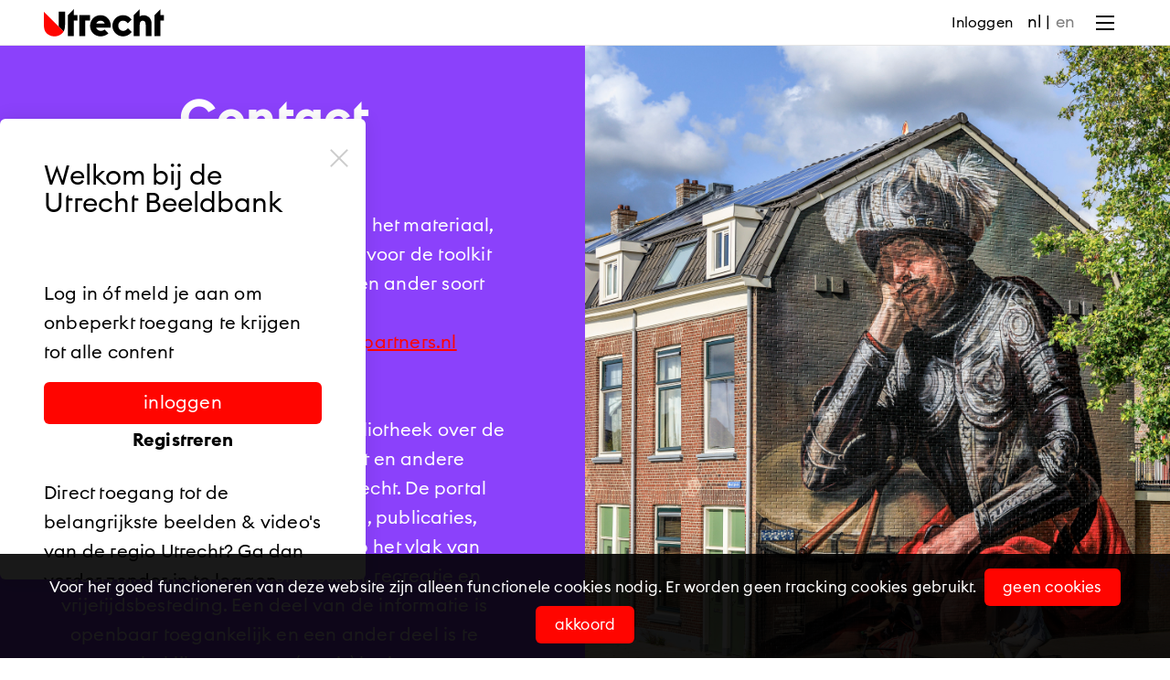

--- FILE ---
content_type: text/html; charset=utf-8
request_url: https://utrechttoolkit.nl/misc.pp?code=contact
body_size: 19303
content:
<!DOCTYPE html>
	<html lang="nl">
	
	<head>
		






<meta charset="utf-8">
<meta name="Author" content="iMedia B.V. The Hague">
<meta name="title" content="Heb je vragen? Neem contact met ons op | Utrecht Toolkit.">
<meta name="description" content="Heb je vragen over de Utrecht Toolkit? Neem contact met ons op. Klik hier voor onze contactgegevens.">
<meta name="Keywords" content="utrecht toolkit contact, utrecht toolkit vragen">
<meta name="viewport" content="initial-scale = 1.0,maximum-scale = 1.0">
<meta http-equiv="X-UA-Compatible" content="IE=edge">
<meta name="google-site-verification" content="">
<meta name="facebook-domain-verification" content="">
<meta property="og:title" content="Heb je vragen? Neem contact met ons op | Utrecht Toolkit.">
<meta property="og:description" content="Heb je vragen over de Utrecht Toolkit? Neem contact met ons op. Klik hier voor onze contactgegevens.">
<meta property="og:image" content="img/favicon/android-chrome-512x512">
<meta property="og:type" content="website">
<meta property="og:site_name" content="Utrecht Beeldbank">


<link rel="canonical" href="https://www.utrechtbeeldbank.nl/misc.pp?code=contact">

<title>
  
  Heb je vragen? Neem contact met ons op | Utrecht Toolkit. 
  
  
  | Utrecht Beeldbank
</title>
		


<link rel="apple-touch-icon" sizes="180x180" href="/img/favicon/apple-touch-icon.png">
<link rel="icon" type="image/png" sizes="32x32" href="/img/favicon/favicon-32x32.png">
<link rel="icon" type="image/png" sizes="16x16" href="/img/favicon/favicon-16x16.png">
<link rel="mask-icon" href="/img/favicon/safari-pinned-tab.svg" color="#5bbad5">
<link rel="shortcut icon" href="/img/favicon/favicon.ico">
<meta name="msapplication-TileColor" content="#F7F7F7">
<meta name="msapplication-config" content="/img/favicon/browserconfig.xml">
<meta name="theme-color" content="#ffffff">



<link type="text/css" href="https://assets.picturepack.com/external/css/justifiedGallery.min.css?version=3.0.9515.27617.2" rel="stylesheet" media="screen">
<link type="text/css" href="https://assets.picturepack.com/external/css/jquery.datetimepicker.min.css?version=3.0.9515.27617.2" rel="stylesheet" media="screen">
<link type="text/css" href="https://assets.picturepack.com/external/css/slick-custom.min.css?version=3.0.9515.27617.2" rel="stylesheet" media="screen">
<link type="text/css" href="https://assets.picturepack.com/external/css/comboTreeStyle.min.css?version=3.0.9515.27617.2" rel="stylesheet" media="screen">


<link type="text/css" href="/css/font.min.css?version=3.0.9515.27617.2" rel="stylesheet" media="screen">
<link type="text/css" href="https://assets.picturepack.com/iMedia/css/reset.min.css?version=3.0.9515.27617.2" rel="stylesheet" media="screen">
<link type="text/css" href="https://assets.picturepack.com/iMedia/css/default-imedia.min.css?version=3.0.9515.27617.2" rel="stylesheet" media="screen">
<link type="text/css" href="https://assets.picturepack.com/FrontOffice/css/frontoffice.min.css?version=3.0.9515.27617.2" rel="stylesheet" media="screen">

<link type="text/css" href="https://assets.picturepack.com/FrontOffice/css/blocks.min.css?version=3.0.9515.27617.2" rel="stylesheet" media="screen">


<link type="text/css" href="/css.pp?version=3.0.9515.27617.2" rel="stylesheet" media="screen">


<link type="text/css" href="https://assets.picturepack.com/font/fontello/fontello.min.css?version=3.0.9515.27617.2" rel="stylesheet" media="screen">


<link type="text/css" href="https://assets.picturepack.com/external/css/leaflet.min.css?version=3.0.9515.27617.2" rel="stylesheet" media="screen">




















<link type="text/css" href="/css/custom.min.css?version=3.0.9515.27617.2" rel="stylesheet" media="screen">



<script src="https://assets.picturepack.com/external/js/jquery-3.6.0.min.js?version=3.0.9515.27617.2"></script>
<script src="https://assets.picturepack.com/external/js/jquery.autocomplete.min.js?version=3.0.9515.27617.2"></script>
<script src="https://assets.picturepack.com/external/js/dropit-2.0.min.js?version=3.0.9515.27617.2"></script>
<script src="https://assets.picturepack.com/external/js/jquery.waitforimages.min.js?version=3.0.9515.27617.2"></script>
<script src="https://assets.picturepack.com/external/js/jquery.validate.min.js?version=3.0.9515.27617.2"></script>
<script src="https://assets.picturepack.com/external/js/jquery.justifiedGallery.min.js?version=3.0.9515.27617.2"></script>
<script src="https://assets.picturepack.com/external/js/moment.min.js?version=3.0.9515.27617.2"></script>
<script src="https://assets.picturepack.com/external/js/jquery.datetimepicker.min.js?version=3.0.9515.27617.2"></script>
<script src="https://assets.picturepack.com/external/js/slick.min.js?version=3.0.9515.27617.2"></script>
<script src="https://assets.picturepack.com/external/js/comboTreePlugin.min.js?version=3.0.9515.27617.2"></script>
<script src="https://assets.picturepack.com/external/js/leaflet.min.js?version=3.0.9515.27617.2"></script>


<script src="https://assets.picturepack.com/iMedia/js/imedia.min.js?version=3.0.9515.27617.2"></script>
<script src="https://assets.picturepack.com/iMedia/js/imedia.genericpopup.min.js?version=3.0.9515.27617.2"></script>


<script src="https://assets.picturepack.com/FrontOffice/js/accounts.min.js?version=3.0.9515.27617.2"></script>
<script src="https://assets.picturepack.com/FrontOffice/js/selection.min.js?version=3.0.9515.27617.2"></script>
<script src="https://assets.picturepack.com/FrontOffice/js/init-thumbnails.min.js?version=3.0.9515.27617.2"></script>
<script src="https://assets.picturepack.com/FrontOffice/js/init-form.min.js?13.0.9515.27617.2"></script>
<script src="https://assets.picturepack.com/FrontOffice/js/init-search.min.js?version=3.0.9515.27617.2"></script>
<script src="https://assets.picturepack.com/FrontOffice/js/init-specificpopup.min.js?version=3.0.9515.27617.2"></script>
<script src="https://assets.picturepack.com/FrontOffice/js/module/init-map.min.js?version=3.0.9515.27617.2"></script>
<script src="https://assets.picturepack.com/FrontOffice/js/init.min.js?version=3.0.9515.27617.2"></script>
<script src="https://assets.picturepack.com/FrontOffice/js/pp.ajaxinteger.min.js?version=3.0.9515.27617.2"></script>


<script src="/js/init-custom.min.js?version=3.0.9515.27617.2"></script>



	<script src="https://assets.picturepack.com/FrontOffice/js/selectionlb.min.js?version=3.0.9515.27617.2"></script>



























	</head>

	<body class=""> 
		
	
		<noscript><iframe src="https://www.googletagmanager.com/ns.html?id=GTM-NCKJ5H8L" height="0" width="0" class="displaynone"></iframe></noscript>
	

		
		<div id="page-wrapper">
			
			<header>
	
	<span class="f-mobiledevice mobile"></span> 

	<span id="f-genericdata"
	data-languagecode="nl"
	data-heartbeatfrequency="0"
></span>
	
	<section class="size5">
		<div class="content ctr-flexalways">
			
			<div class="ctr-logo flex">
				<a href="/home.pp?flush=1" title="Naar de homepage" class="ctr-flexalways flexvcenter">
					<img src="/img/logo/logo.svg" alt="Logo Utrecht Beeldbank">
				</a>
			</div>

			<div class="flex flexauto"></div>

			<div class="flex links">
				
					
						
							<a class="ctr-inlineflex flexmiddle screenonly-inlineflex" href="/misc.pp?code=how-does-the-toolkit-work">Hoe werkt de beeldbank?</a>
						
							<a class="ctr-inlineflex flexmiddle screenonly-inlineflex" href="/misc.pp?code=rules">Voorwaarden voor gebruik</a>
						
							<a class="ctr-inlineflex flexmiddle screenonly-inlineflex" href="/misc.pp?code=the-utrecht-brand">Het merk Utrecht</a>
						
					
				
					<a href="/misc.pp?code=contact" class="ctr-inlineflex flexmiddle screenonly-inlineflex">Contact</a>
			
				
				
				
				
					<a href="#" class="f-togglegenericpopup ctr-inlineflex flexmiddle" data-target="#ctr-popuplogin">Inloggen</a>
				
				
				
					
				
				
				
				
					<div class="ctr-inlineflex flexmiddle ctr-language height-100">
						
							<a href="#0" class="f-setlanguage selected" data-languageid="1">nl</a>
						
							<a href="#0" class="f-setlanguage " data-languageid="2">en</a>
						
					</div>
				

				
				
			</div>

			
			
				<div class="ctr-counters flex  ctr-flex">
				
					
					

					
					
				</div>
			
			<div>
				<a href="#" class="button menu f-togglegenericpopup" data-target="#ctr-mainmenu"><div><span></span><span></span><span></span><span class="displaynone">.</span></div></a>
			</div>
		</div>
	</section>
</header>

			<main>
				<div class="ctr-blocks">
					

<section class="block block-columns  blockwidth5 blockpadding-none blockcolornone blocktextcolornone blockcolorareanone  block-fullscreen ColumnType2" data-picture="&scale=1&mbbeid=89" id="block-10">
	<div class="content ">
 
<section class="block block-text  blockwidth1 blockpadding-default blockcolor6 blocktextcolor1 blockcolorareanone" id="block-11">
	<div class="content text-center ctr-flex flex-vcenter">
		<div>
			
			
				<h1 class="textcolor-changethis ">
				
				
					Contact
				</h1>
				
				
			
			
				<div class="textcolor-changethis "><p><b>Vragen?</b></p><p>Heb je vragen over het gebruik van het materiaal, wil je als organisatie zelf materiaal voor de toolkit ter beschikking stellen of heb je een ander soort vraag?<br>Mail dan naar&nbsp;<a href="mailto:huisstijl@utrechtpartners.nl" target="_blank">huisstijl@utrechtpartners.nl</a></p><p><b>Kennisbibliotheek<br/></b></p><p>Utrecht Visitor Insight is de kennisbibliotheek over de vrijetijdssector in de stad Utrecht en andere bestemmingen in de provincie Utrecht. De portal bevat allerlei inzichten, rapporten, publicaties, trends en (doelgroep-)analyses op het vlak van gastvrijheid, toerisme, congressen, recreatie en vrijetijdsbesteding. Een deel van de informatie is openbaar toegankelijk en een ander deel is te bekijken met een (gratis) login.</p><p>Meer feiten, onderzoek en data vind je op de <a href="https://utrecht.visitorinsight.nl/" target="_blank">Kennisbibliotheek</a> van Utrecht &amp; Partners.</p></div>
			
		</div>
	</div>
</section>




 	

	<section class="block block-image-large ViewHeightSize0 blockwidth0 blockpadding-default blockcolornone blocktextcolornone blockcolorareanone f-afterloader f-loadbackgroundimage backgroundimage" data-picture="https://www.utrechtbeeldbank.nl/downloadpicturepreview.pp?picture=317974497149627238615156586f6f757a71795a34773d3d&scale=1&mbbeid=109" id="block-12">
		<div class="content">
			
			

			
			
				
			

			

			
			
		</div>
	</section>


	</div>
</section>
				</div>
			</main>

			<footer>
	<section>
		<div class="content ctr-grid grid-threeitems grid-gap4">
			<div>
				
				<div>
					Deze website is eigendom van:<br/><br/>
					<div class="logo"><img src="/img/logo/logo.svg" alt="Logo Utrecht Beeldbank"></div>
					Utrecht & Partners<br/>
					Ganzenmarkt 1<br>
					3512 GC Utrecht<br>
					Nederland<br>
					<br>
					
					
					
					
					
				</div>
			</div>

			<div>
				<p>Heb je vragen of suggesties?</p>
				<p>Neem contact met ons op via <a href="mailto:huisstijl@utrechtpartners.nl">huisstijl@utrechtpartners.nl</a></p>
				<span class="social">
					
					Volg ons op <a href="https://www.linkedin.com/company/utrecht-marketing/" class="" target="_blank" title="Volg ons op LinkedIn"><span>LinkedIn</span></a>.
				</span>
				Schrijf je in voor <a href="https://www.utrechtmarketing.nl/nieuwsbrief/" class="text-underline" target="_blank">de nieuwsbrief</a>.
			</div>

			<div>
				<div>Alle informatie over merk Utrecht, huisstijldownloads en meer vind je op <a href="http://www.merkutrecht.nl" target="_blank" class="text-underline">www.merkutrecht.nl</a></div>
			</div>

			
		</div>
	</section>

	<div class="line"></div>
	
	<div class="copyright text-center">
		Copyright Utrecht Beeldbank 2026 | powered by <strong><a href="https://www.picturepack.com" target="_blank">Picture Pack</a></strong>
	</div>

</footer>

<div class="f-shortfeedback" id="ctr-shortfeedback"><div class="f-shortfeedbackmessage message"></div></div>

	<section class="size3" id="ctr-cookies">
		<div class="content padding-size0">
			<div class="ctr-inlineflex flexmiddle marginright-size2">Voor het goed functioneren van deze website zijn alleen functionele cookies nodig. Er worden geen tracking cookies gebruikt.</div>
			<div class="ctr-inlineflex flexmiddle inline">
				
				<a href="#0" class="button size3 maincolor margin-size0 f-setcookiepreferences" data-preference="0">Geen cookies</a>
				
				<a href="#0" class="button size3 maincolor margin-size0 f-setcookiepreferences" data-preference="1">Akkoord</a>
			</div>
		</div>
	</section>

<div class="ctr-veil f-veil"></div>

<div id="ctr-mainmenu" class="ctr-panel right size1" data-animationtype="addclass" data-classname="open" data-veilclass="mainmenu" data-beforeshow="loadPopupContent" data-template="\common\panel-mainmenu"></div>	
<div id="ctr-previewpanel" class="ctr-panel right size4" data-animationtype="addclass" data-classname="open" data-veilclass="previewpanel" data-beforeshow="beforeShowPreview" data-afterhide="afterHidePreview"></div>
<div id="ctr-sharepicture" class="ctr-panel right size2" data-animationtype="addclass" data-classname="open" data-veilclass="ctr-sharepicture" data-beforeshow="loadPopupContent,initSharePicture" data-template="\picture\panel-sharepicture"></div>


	<div id="ctr-selection" class="ctr-panel size3 right" data-animationtype="addclass" data-classname="open" data-veilclass="selection" data-beforeshow="beforeShowSelection" data-afterhide="afterHideSelection"></div>
	<div id="ctr-selectionpicker" class="ctr-panel size2 right" data-animationtype="addclass" data-classname="open" data-veilclass="selectionpicker" data-beforeshow="beforeShowSelectionPicker" data-afterhide="afterHideSelectionPicker"></div>


<div id="ctr-editaccount" class="ctr-panel right size2" data-animationtype="addclass" data-classname="open" data-veilclass="editaccount" data-beforeshow="loadPopupContent" data-template="\account\panel-editaccount"></div>
<div id="ctr-editpassword" class="ctr-panel right size1" data-animationtype="addclass" data-classname="open" data-veilclass="editpassword" data-beforeshow="loadPopupContent" data-template="\account\panel-editpassword"></div>













<div class="f-genericpopup ctr-popup size2 displaynone" id="ctr-popuplogin" data-beforeshow="loadPopupContent" data-template="account\popup-login"></div>
<div class="f-genericpopup ctr-popup size2 displaynone" id="ctr-popuploginmodal" data-beforeshow="loadPopupContent" data-template="account\popup-login" data-showveil="1" ></div>


	
	<div class="f-genericpopup ctr-popup size2 displaynone" id="ctr-popupselection-new" data-beforeshow="loadPopupContent" data-template="selectionlb\popup-selectionnew"></div>
	
	
	<div class="f-genericpopup ctr-popup size2 displaynone fixed" id="ctr-popupselection-copy" data-beforeshow="loadPopupContent" data-template="selectionlb\popup-selectioncopy"></div>

	
	<div class="f-genericpopup ctr-popup size2 displaynone" id="ctr-popupselection-delete" data-beforeshow="loadPopupContent" data-template="selectionlb\popup-selectiondelete" ></div>

	
	<div class="f-genericpopup ctr-popup size2 displaynone" id="ctr-popupselection-share" data-beforeshow="loadPopupContent" data-template="selectionlb\popup-selectionshare"></div>

	
	<div class="f-genericpopup ctr-popup size2 displaynone" id="ctr-popupselection-rename" data-beforeshow="loadPopupContent" data-template="selectionlb\popup-selectionrename"></div>



<div class="f-genericpopup ctr-popup size2 displaynone" id="ctr-popupselection-clear" data-beforeshow="loadPopupContent" data-template="selectionlb\popup-selectionclear"></div>


<div class="f-genericpopup ctr-popup size2 displaynone" id="ctr-popupsearch-save" ></div>


<div class="f-genericpopup ctr-popup size1 displaynone" id="ctr-popupdeleteaccount" data-beforeshow="loadPopupContent" data-template="account\popup-deleteaccount"></div>


<div class="f-genericpopup ctr-popup size2 displaynone" id="ctr-download-usageform" data-beforeshow="loadPopupContent" data-template="download\popup-usageform"></div>





<div class="f-genericpopup ctr-popup size2 displaynone" id="ctr-popupdownload">
	
</div>


<div class="f-genericpopup ctr-popup size2 displaynone fixed" id="ctr-zipdelivery">
	<div class="ctr-grid">
		<div class="header">
			<a href="#0" class="f-closepopupdownload button close" data-target="#ctr-zipdelivery"></a>
			<h2>Download Zip-bestand</h2>
		</div>

		<div class="content">
			<div class="textcontent">
				<div id="download-popupform">
					<div id="zipdelivery_waiting" class="displaynone">
						<div class="loading text-center ctr-flexalways flexmiddle"><div><div></div><div></div></div></div>
						<p>Een ogenblik geduld alsjeblieft, je zipbestand wordt nu aangemaakt.</p>
						<br/>
					</div>
					<div id="zipdelivery_succes" class="displaynone">
						<p>Je beelden worden klaargezet. Je ontvangt een e-mail met een link waarmee je het zip-bestand kunt downloaden. Dit proces kan een paar minuten in beslag nemen.</p>
					</div>
					<div id="zipdelivery_error" class="displaynone">
						<p>Er is een fout opgetreden. Je zip-bestand kon niet worden gegenereerd.</p>
					</div>
					<div class="submitbutton">
						<a href="#" class="button size5 maincolor f-closepopupdownload" data-target="#ctr-zipdelivery">Sluiten</a>
					</div>
				</div>

			</div>
		</div>
	</div>
</div>




  <div class="f-genericpopup ctr-popup size2 fixed " id="ctr-popupsplashscreen">

    
    <section id="ctr-loginform">
      <div class="ctr-gridalways">
        <div class="ctr-veilloading f-veilloading displaynone">
	<div class="content">
		<div class="loading text-center ctr-flexalways flexmiddle"><div><div></div><div></div></div></div>
		<div class="text">Laden. Een ogenblik geduld.</div>
	</div>
</div>
        
        <div class="header">
          
            <a href="#" class="button close f-setcustomcookie" data-cookiename="HideSplashscreen" data-value="1" data-daysvalid="1" data-redirectaftersuccess="/"></a>
          
          <h3>Welkom bij de Utrecht Beeldbank</h3>
        </div>
        
        <div class="content">
          <p>Log in óf meld je aan om onbeperkt toegang te krijgen tot alle content</p>
          <div>
            <a href="#" class="f-togglegenericpopup button size5 maincolor" data-target="#ctr-popuplogin">Inloggen</a>
            <a href="register.pp" class="text-bold display-block text-center">Registreren</a>
          </div>
          <br/>
          <p>Direct toegang tot de belangrijkste beelden & video's van de regio Utrecht? Ga dan verder zonder in te loggen.</p>
          <a href="#" class="button size5 maincolor f-setcustomcookie" data-cookiename="HideSplashscreen" data-value="1" data-daysvalid="1" data-redirectaftersuccess="/">Doorgaan zonder aanmelden</a>
        </div>		
      </div>
    </section>

  </div>


		</div>
	
	</body>
</html>

--- FILE ---
content_type: text/css
request_url: https://assets.picturepack.com/external/css/justifiedGallery.min.css?version=3.0.9515.27617.2
body_size: 1461
content:
/*!
 * justifiedGallery - v3.7.0
 * http://miromannino.github.io/Justified-Gallery/
 * Copyright (c) 2018 Miro Mannino
 * Licensed under the MIT license.
 */.justified-gallery{width:100%;position:relative;overflow:hidden}.justified-gallery>a,.justified-gallery>div,.justified-gallery>figure{position:absolute;display:inline-block;overflow:hidden;opacity:.1;margin:0;padding:0}.justified-gallery>a>a>img,.justified-gallery>a>img,.justified-gallery>div>a>img,.justified-gallery>div>img,.justified-gallery>figure>a>img,.justified-gallery>figure>img{position:absolute;top:50%;left:50%;margin:0;padding:0;border:none;opacity:0}.justified-gallery>.entry-visible{opacity:1;background:0 0}.justified-gallery>.entry-visible>a>img,.justified-gallery>.entry-visible>img{opacity:1;transition:opacity .5s ease-in}.justified-gallery>.jg-filtered{display:none}.justified-gallery>.spinner{position:absolute;bottom:0;margin-left:-24px;padding:10px 0 10px 0;left:50%;opacity:1;overflow:initial}.justified-gallery>.spinner>span{display:inline-block;opacity:0;width:8px;height:8px;margin:0 4px 0 4px;background-color:#000;border-radius:6px}@media only screen and (max-width:768px){.justified-gallery>a,.justified-gallery>div,.justified-gallery>figure{position:relative;width:100%!important;left:auto!important;top:auto!important}.justified-gallery>a>a>img,.justified-gallery>a>img,.justified-gallery>div>a>img,.justified-gallery>div>img,.justified-gallery>figure>a>img,.justified-gallery>figure>img{position:relative;width:100%!important;height:auto!important;margin:0!important;left:auto!important;top:auto!important}}

--- FILE ---
content_type: text/css
request_url: https://assets.picturepack.com/external/css/comboTreeStyle.min.css?version=3.0.9515.27617.2
body_size: 2533
content:
/*!
 * jQuery ComboTree Plugin 
 * Author:  Erhan FIRAT
 * Mail:    erhanfirat@gmail.com
 * Licensed under the MIT license
 * Version: 1.3.1
 */:root{--ct-bg:#fff;--ct-border-color:#e1e1e1;--ct-border-radius:0.5rem;--ct-tree-hover:#efefef;--ct-selection:#418eff;--ct-padding:0.5rem}.ct-wrapper{position:relative;text-align:left!important;box-sizing:border-box}.ct-wrapper *{box-sizing:border-box!important}.ct-input-wrapper{position:relative}.ct-input-box{padding:var(--ct-padding) 1.5rem var(--ct-padding) var(--ct-padding);border-radius:var(--ct-border-radius);width:100%}.ct-arrow-btn{position:absolute;right:0;bottom:0;top:0;padding:.5rem;border:none;background:0 0;cursor:pointer}.ct-arrow-btn:hover{color:var(--ct-selection)}.ct-arrow-btn:active{color:var(--ct-selection)}.ct-input-box:focus+.ct-arrow-btn{color:var(--ct-selection)}.ct-arrow-btn,.ct-drop-down-container,.ct-drop-down-container *{-webkit-user-select:none;-moz-user-select:none;-ms-user-select:none;user-select:none}.ct-drop-down-container{display:none;background:var(--ct-bg);border:1px solid var(--ct-border-color);position:absolute;width:100%;z-index:999;max-height:250px;overflow-y:auto;box-shadow:0 5px 15px -5px rgba(0,0,0,.3)}.ct-drop-down-container ul{padding:0;margin:0}.ct-drop-down-container li{list-style-type:none;padding-left:0;cursor:pointer}.ct-drop-down-container .ct-item-parent li{padding-left:1rem}.ct-drop-down-container li .not-selectable{color:#777}.ct-drop-down-container li:hover{background-color:var(--ct-tree-hover)}.ct-drop-down-container li:hover ul{background-color:var(--ct-bg)}.ct-drop-down-container label.ct-tree-item-hover,.ct-drop-down-container li span.ct-list-item-title.ct-tree-item-hover{background-color:var(--ct-selection);color:var(--ct-bg);border-radius:2px}.ct-drop-down-container label.ct-tree-item-hover,.ct-drop-down-container li span[data-selectable=false].ct-list-item-title.ct-tree-item-hover{background-color:var(--ct-border-color);color:#777;cursor:default}.ct-drop-down-container .select-all,span.ct-list-item-title{display:block;padding:.25rem 1rem;margin-left:1rem}.ct-drop-down-container label{cursor:pointer;width:100%;display:block}.ct-drop-down-container .ct-list-item-title input,.ct-drop-down-container .select-all input{position:relative;top:2px;margin:0 4px 0 0}.ct-parent-plus{position:absolute;display:inline-block;width:1rem;padding-top:.25rem;cursor:pointer;font-weight:700;font-size:1rem;text-align:center}.ct-input-box:focus{border:1px solid var(--ct-selection);outline-width:0}.ct-drop-down-container input.ct-multiples-filter{width:100%;padding:var(--ct-padding);border:none;border-bottom:1px solid var(--ct-border-color)}

--- FILE ---
content_type: text/css
request_url: https://utrechttoolkit.nl/css/font.min.css?version=3.0.9515.27617.2
body_size: 3190
content:
@font-face{font-family:Roboto;font-style:normal;font-weight:500;src:url(../font/roboto/roboto-v27-latin-500.eot);src:local(''),url(../font/roboto/roboto-v27-latin-500.eot?#iefix) format('embedded-opentype'),url(../font/roboto/roboto-v27-latin-500.woff2) format('woff2'),url(../font/roboto/roboto-v27-latin-500.woff) format('woff'),url(../font/roboto/roboto-v27-latin-500.ttf) format('truetype'),url(../font/roboto/roboto-v27-latin-500.svg#Roboto) format('svg')}@font-face{font-family:'Open Sans';font-style:normal;font-weight:400;src:url(../font/opensans/open-sans-v23-latin-regular.eot);src:local(''),url(../font/opensans/open-sans-v23-latin-regular.eot?#iefix) format('embedded-opentype'),url(../font/opensans/open-sans-v23-latin-regular.woff2) format('woff2'),url(../font/opensans/open-sans-v23-latin-regular.woff) format('woff'),url(../font/opensans/open-sans-v23-latin-regular.ttf) format('truetype'),url(../font/opensans/open-sans-v23-latin-regular.svg#OpenSans) format('svg')}@font-face{font-family:'Open Sans';font-style:normal;font-weight:600;src:url(../font/opensans/open-sans-v23-latin-600.eot);src:local(''),url(../font/opensans/open-sans-v23-latin-600.eot?#iefix) format('embedded-opentype'),url(../font/opensans/open-sans-v23-latin-600.woff2) format('woff2'),url(../font/opensans/open-sans-v23-latin-600.woff) format('woff'),url(../font/opensans/open-sans-v23-latin-600.ttf) format('truetype'),url(../font/opensans/open-sans-v23-latin-600.svg#OpenSans) format('svg')}@font-face{font-family:'Open Sans';font-style:normal;font-weight:700;src:url(../font/opensans/open-sans-v23-latin-700.eot);src:local(''),url(../font/opensans/open-sans-v23-latin-700.eot?#iefix) format('embedded-opentype'),url(../font/opensans/open-sans-v23-latin-700.woff2) format('woff2'),url(../font/opensans/open-sans-v23-latin-700.woff) format('woff'),url(../font/opensans/open-sans-v23-latin-700.ttf) format('truetype'),url(../font/opensans/open-sans-v23-latin-700.svg#OpenSans) format('svg')}@font-face{font-family:'Open Sans';font-style:normal;font-weight:800;src:url(../font/opensans/open-sans-v23-latin-800.eot);src:local(''),url(../font/opensans/open-sans-v23-latin-800.eot?#iefix) format('embedded-opentype'),url(../font/opensans/open-sans-v23-latin-800.woff2) format('woff2'),url(../font/opensans/open-sans-v23-latin-800.woff) format('woff'),url(../font/opensans/open-sans-v23-latin-800.ttf) format('truetype'),url(../font/opensans/open-sans-v23-latin-800.svg#OpenSans) format('svg')}@font-face{font-family:'Euclid Utrecht';src:url(../font/euclid/EuclidUtrecht-Regular.eot);src:url(../font/euclid/EuclidUtrecht-Regular.eot?#iefix) format('embedded-opentype'),url(../font/euclid/EuclidUtrecht-Regular.woff2) format('woff2'),url(../font/euclid/EuclidUtrecht-Regular.woff) format('woff'),url(../font/euclid/EuclidUtrecht-Regular.ttf) format('truetype');font-weight:400;font-style:normal;font-display:swap}@font-face{font-family:'Euclid Utrecht';src:url(../font/euclid/EuclidUtrecht-Bold.eot);src:url(../font/euclid/EuclidUtrecht-Bold.eot?#iefix) format('embedded-opentype'),url(../font/euclid/EuclidUtrecht-Bold.woff2) format('woff2'),url(../font/euclid/EuclidUtrecht-Bold.woff) format('woff'),url(../font/euclid/EuclidUtrecht-Bold.ttf) format('truetype');font-weight:700;font-style:normal;font-display:swap}

--- FILE ---
content_type: text/css
request_url: https://assets.picturepack.com/iMedia/css/reset.min.css?version=3.0.9515.27617.2
body_size: 1847
content:
/*! Version 2.1.1  */abbr,address,article,aside,audio,b,blockquote,body,body div,caption,cite,code,dd,del,details,dfn,dl,dt,em,fieldset,figure,footer,form,h1,h2,h3,h4,h5,h6,header,html,i,iframe,img,ins,kbd,label,legend,li,mark,menu,nav,object,ol,p,pre,q,samp,section,small,span,strong,sub,summary,sup,table,tbody,td,tfoot,th,thead,time,tr,ul,var,video{margin:0;padding:0;border:0;font-size:100%;vertical-align:baseline;background:0 0}article,aside,details,figure,footer,header,main,nav,section,summary{display:block}*,:after,:before{-webkit-box-sizing:border-box;box-sizing:border-box}html{overflow-y:auto;height:100%}body{min-height:100%}embed,img,object{max-width:100%}img,video{vertical-align:middle}ul{list-style:none}blockquote,q{quotes:none}blockquote:after,blockquote:before,q:after,q:before{content:'';content:none}a{margin:0;padding:0;font-size:100%;vertical-align:baseline;background:0 0}del{text-decoration:line-through}abbr[title],dfn[title]{border-bottom:1px dotted #000;cursor:help}table{border-collapse:separate;border-spacing:0;font-size:inherit}th{font-weight:700;vertical-align:bottom;text-align:left}td{vertical-align:top}td,td img{vertical-align:top}hr{display:block;height:1px;border:0;border-top:1px solid #ccc;margin:1em 0;padding:0}pre{white-space:pre;white-space:pre-wrap;white-space:pre-line;word-wrap:break-word}input,select{vertical-align:middle}input[type=radio]{vertical-align:text-bottom}input[type=checkbox]{vertical-align:bottom}button,input[type=button],input[type=file],input[type=submit]{cursor:pointer}input[type=submit]{-webkit-appearance:none;-moz-appearance:none;appearance:none}select:-moz-focusring{color:transparent;text-shadow:0 0 0 #555}input,select,textarea{font:99% sans-serif;outline:0}strong{font-weight:700}sub,sup{font-size:75%;line-height:0;position:relative}sup{top:-.5em}sub{bottom:-.25em}code,kbd,pre,samp{font-family:var(--font-family1)}button,input,select,textarea{margin:0}button,input[type=button]{width:auto;overflow:visible}

--- FILE ---
content_type: text/css
request_url: https://assets.picturepack.com/iMedia/css/default-imedia.min.css?version=3.0.9515.27617.2
body_size: 62976
content:
:root{--header-height:50px;--font-family1:'Roboto',Arial,Helvetica,sans-serif;--font-family2:'Open Sans',Arial,Helvetica,sans-serif;--font-family3:'fontello';--line-height:var(--line-height-normal);--line-height-small:var(--line-height-tight);--line-height-extratight:0.80;--line-height-tight:1.20;--line-height-normal:1.40;--line-height-relaxed:1.55;--line-height-loose:1.70;--font-weight:500;--letter-spacing:0;--font-size0:0.9rem;--font-size1:14px;--font-size2:120%;--font-size3:150%;--font-size4:250%;--font-size5:500%;--font-size-extrasmall:0.8rem;--font-size-small:0.9rem;--font-size-large:1.2rem;--section-size1:600px;--section-size2:900px;--section-size3:1440px;--section-size4:1800px;--section-size5:100%;--color-text:#333333;--color-grey0:#FBFBFB;--color-grey1:#F6F6F6;--color-grey2:#E6E6E6;--color-grey3:#CCCCCC;--color-grey4:#999999;--color-grey5:#222222;--color-grey-01:rgb(0,0,0,0.01);--color-grey-02:rgb(0,0,0,0.02);--color-grey-03:rgb(0,0,0,0.03);--color-grey-04:rgb(0,0,0,0.04);--color-grey-05:rgb(0,0,0,0.05);--color-grey-06:rgb(0,0,0,0.06);--color-grey-07:rgb(0,0,0,0.07);--color-grey-08:rgb(0,0,0,0.08);--color-grey-09:rgb(0,0,0,0.09);--color-grey-10:rgb(0,0,0,0.10);--color-grey-20:rgb(0,0,0,0.20);--color-grey-30:rgb(0,0,0,0.30);--color-grey-40:rgb(0,0,0,0.40);--color-grey-50:rgb(0,0,0,0.50);--color-grey-60:rgb(0,0,0,0.60);--color-grey-70:rgb(0,0,0,0.70);--color-grey-80:rgb(0,0,0,0.80);--color-grey-90:rgb(0,0,0,0.90);--color-grey-input:#E0E0E6;--color-orange:#FF6A0C;--color-white:#FFFFFF;--color-darkred:#B70000;--color-lightred:#FF4848;--color-green:#00A000;--color-black:#000000;--color-lightblue:#1A73E8;--color-focus:var(--color-main);--buttonheight-size1:26px;--buttonheight-size2:34px;--buttonheight-size3:41px;--buttonheight-size4:46px;--buttonheight-size5:60px;--spacing-size1:1px;--spacing-size2:4px;--spacing-size3:16px;--spacing-size4:32px;--spacing-size5:48px;--spacing-size6:62px;--spacing-size7:96px;--spacing-size8:8px;--spacing-size-rem025:0.25rem;--spacing-size-rem035:0.35rem;--spacing-size-rem050:0.50rem;--spacing-size-rem075:0.75rem;--spacing-size-rem100:1.00rem;--spacing-size-rem125:1.25rem;--spacing-size-rem150:1.50rem;--spacing-size-rem200:2.00rem;--borderradius-size1:var(--borderradius-size-rem01);--borderradius-size2:var(--borderradius-size-rem03);--borderradius-size3:var(--borderradius-size-rem05);--borderradius-size4:var(--borderradius-size-rem08);--borderradius-size5:var(--borderradius-size-rem20);--borderradius-size-rem01:0.1rem;--borderradius-size-rem03:0.3rem;--borderradius-size-rem05:0.5rem;--borderradius-size-rem08:0.8rem;--borderradius-size-rem20:2.0rem;--formelementwidth-size1:40px;--formelementwidth-size2:10%;--formelementwidth-size3:25%;--formelementwidth-size4:50%;--formelementwidth-size5:100%;--formelementheight-size1:35px;--formelementheight-size2:50px;--formelementheight-size3:100px;--formelementheight-size4:300px;--formelementheight-size5:100%;--popup-size1:300px;--popup-size2:400px;--popup-size3:800px;--popup-size4:1400px;--popup-size5:100%;--panel-size1:400px;--panel-size2:720px;--panel-size3:50%;--panel-size4:75%;--panel-size5:100%;--boxshadow-size1:0 1px 3px rgba(0,0,0,0.2);--boxshadow-size2:0 1px 2px rgba(0,0,0,0.3);--boxshadow-size3:0 2px 5px rgba(0,0,0,0.4);--boxshadow-size4:0 0px 60px rgba(0,0,0,0.4);--boxshadow-size5:0 0px 20px rgba(0,0,0,0.1);--shadow-size1:0px 1px 2px rgba(0, 0, 0, 0.14),0px 0px 2px rgba(0, 0, 0, 0.12);--shadow-size1-hover:0px 1px 2px rgba(0, 0, 0, 0.18),0px 0px 2px rgba(0, 0, 0, 0.20);--shadow-size2:0 1px 3px rgb(0,0,0,0.4);--shadow-size3:0 2px 5px rgb(0,0,0,0.4);--shadow-size4:0 0px 20px rgb(0,0,0,0.1);--shadow-size5:0 0px 30px rgb(0,0,0,0.05);--shadow-size6:rgba(14, 63, 126, 0.06) 0px 0px 0px 1px,rgba(42, 51, 70, 0.03) 0px 1px 1px -0.5px,rgba(42, 51, 70, 0.04) 0px 2px 2px -1px,rgba(42, 51, 70, 0.04) 0px 3px 3px -1.5px,rgba(42, 51, 70, 0.03) 0px 5px 5px -2.5px,rgba(42, 51, 70, 0.03) 0px 10px 10px -5px,rgba(42, 51, 70, 0.03) 0px 24px 24px -8px;--shadow-size7:1px 1px 5px rgb(0,0,0,0.3);--shadow-size8:0 0 #0000,0 0 #0000,0 1px 1px -0.5px rgba(99,99,99,.4);--viewheight-size1:25vh;--viewheight-size2:30vh;--viewheight-size3:50vh;--viewheight-size4:75vh;--viewheight-size5:100vh;--transition-time0:0s;--transition-time1:0.2s;--transition-time2:0.5s;--transition-time3:1.0s;--transition-time4:2.0s;--transition-time5:5.0s;--checkbox-width:18px;--slider-width:32px}@media only screen and (max-width:768px){:root{--font-size1:14px;--font-size2:120%;--font-size3:120%;--font-size4:200%;--font-size5:300%}}body,html{background:#fff;scrollbar-width:thin}body.noscroll{position:fixed;left:0;right:0;top:0}body,button,html,input,select,textarea{font-family:var(--font-family1);font-weight:var(--font-weight);font-size:var(--font-size1);color:var(--color-text);letter-spacing:var(--letter-spacing);line-height:var(--line-height)}.fontello{font-family:var(--font-family3)}h1,h2,h3,h4,h5,h6{margin:0;margin-bottom:1rem;line-height:1.15}h1,h2{font-family:var(--font-family2);font-weight:900}h1{font-size:var(--font-size5)}h2{font-size:var(--font-size4)}h3{font-size:var(--font-size3);font-weight:var(--font-weight)}h4{font-size:var(--font-size2);font-weight:var(--font-weight)}h5{margin:0}h6{margin:0}[class*=icon-google]::before{font-size:14px}a,a:active,a:visited{text-decoration:none;outline:0;color:inherit}a:not(.button):hover,a:not(.button):visited:hover{color:var(--color-main)}a,a:hover{transition-duration:var(--transition-time0)}p{margin-bottom:var(--spacing-size3);line-height:var(--line-height)}.emphasis-links a:active,.emphasis-links a:not(.button),.emphasis-links a:visited,p a:active,p a:not(.button),p a:visited{text-decoration:underline;font-weight:var(--font-weight);color:var(--color-main)}.emphasis-links a:hover,p a:hover{color:var(--color-main)}.text-size0{font-size:var(--font-size0)}.text-size1{font-size:var(--font-size1)}.text-size2{font-size:var(--font-size2)}.text-size3{font-size:var(--font-size3)}.text-size4{font-size:var(--font-size4)}.text-size5{font-size:var(--font-size5)}.text-small{font-size:var(--font-size0)}.text-large{font-size:110%}.text-shadow{text-shadow:var(--shadow-size1)}.line-height-size0{line-height:1}.text-left,.textalign-left{text-align:left!important}.text-right,.textalign-right{text-align:right!important}.text-center,.textalign-center{text-align:center!important}.text-justify,.textalign-justify{text-align:justify!important}.customcolor,.text-maincolor{color:var(--color-main)}.text-white{color:#fff}.text-red{color:var(--color-darkred)}.height-100{height:100%}.bold,.text-bold{font-weight:700}.italic,.text-italic{font-style:italic}.text-underline,.underline{text-decoration:underline}.text-uppercase,.uppercase{text-transform:uppercase}.lowercase,.text-lowercase{text-transform:lowercase}.capitalize:first-letter,.text-capitalize::first-letter{text-transform:capitalize}.ellipsis{white-space:nowrap;overflow:hidden;text-overflow:ellipsis;min-width:0;display:block}.line-clamp{display:-webkit-box;-webkit-box-orient:vertical;overflow:hidden}.line-clamp.line-clamp-twolines{-webkit-line-clamp:2}.line-clamp.line-clamp-threelines{-webkit-line-clamp:3}.line-clamp.line-clamp-fourlines{-webkit-line-clamp:4}.line-clamp.line-clamp-fivelines{-webkit-line-clamp:5}.position-relative,.relative{position:relative!important}.position-absolute{position:absolute!important}.position-static{position:static!important}.position-fixed{position:fixed!important}.position-sticky{position:sticky!important}.position-right-top{position:absolute!important;right:0;top:0}.display-block{display:block!important}.display-inline-block,.display-inlineblock,.inlineblock{display:inline-block!important}.display-inline,.inline{display:inline!important}.display-inline-grid{display:inline-grid!important}.display-grid{display:grid!important}.overflow-initial{overflow:initial!important}.overflow-hidden{overflow:hidden!important}.overflow-y-scroll{overflow-y:auto!important}.overflow-x-scroll{overflow-x:auto!important}[class*=overflow]{scrollbar-width:thin}.float-left{float:left!important}.float-right{float:right!important}.float-none{float:none!important}.cursor-pointer{cursor:pointer}.anchor{position:absolute;margin:-100px 0 0 0}.ctr-comma-separate-span span::after{content:','}.ctr-comma-separate-span span:last-of-type::after{content:''}.seperator.text{position:relative;text-align:center;margin:var(--spacing-size4) 0}.seperator.text:after{position:absolute;z-index:1;content:'';width:100%;top:50%;left:0;height:1px;border-bottom:1px solid var(--color-grey2)}.seperator.text span{background:#fff;padding:0 var(--spacing-size3);position:relative;display:inline-block;z-index:2}.custombackground .background-maincolor{background:var(--color-main)}.background-grey1{background:var(--color-grey1)}.background-grey2{background:var(--color-grey2)}.background-grey3{background:var(--color-grey3)}.background-grey4{background:var(--color-grey4)}.background-grey5{background:var(--color-grey5)}.box-shadow-size1{box-shadow:var(--shadow-size1)}.box-shadow-size2{box-shadow:var(--shadow-size2)}.box-shadow-size3{box-shadow:var(--shadow-size3)}.box-shadow-size4{box-shadow:var(--shadow-size4)}.box-shadow-size5{box-shadow:var(--shadow-size5)}.background-image{background-repeat:no-repeat;background-position:center;background-size:cover}video.fullbackground{width:100%;height:100%;object-fit:cover;position:absolute;left:0;top:0}.display-none,.displaynone{display:none}.display-none-imp,.displaynoneimp{display:none!important}.visibility-hidden{visibility:hidden}.visibility-hidden-imp{visibility:hidden!important}.clear:after{content:".";display:block;height:0;clear:both;visibility:hidden}.clear{display:inline-block}* html .clear{height:1%}.clear{display:block}.screenonly{display:inline-block!important}.screenonly-inlineflex{display:inline-flex!important}.screenonly-flex{display:flex!important}.screenonly-grid{display:grid!important}.screenonly-inlinegrid{display:inline-grid!important}.mobileonly,.mobileonly-grid,.mobileonly-inlinegrid{display:none!important}@media only screen and (max-width:1080px){.screenonly,.screenonly-flex,.screenonly-grid,.screenonly-inlineflex,.screenonly-inlinegrid{display:none!important}.mobileonly{display:inline-block!important}.mobileonly-grid{display:grid!important}.mobileonly-inlinegrid{display:inline-grid!important}}section>.content{margin-inline:auto;padding:var(--spacing-size5);max-width:var(--section-size5);position:relative;height:100%}section.section-left>.content{margin:0}section.section-center>.content{margin-inline:auto}section.Size1>.content,section.size1>.content{max-width:var(--section-size1)}section.Size2>.content,section.size2>.content{max-width:var(--section-size2)}section.Size0>.content,section.Size3>.content,section.size0>.content,section.size3>.content{max-width:var(--section-size3)}section.Size4>.content,section.size4>.content{max-width:var(--section-size4)}section.Size5>.content,section.size5>.content{max-width:var(--section-size5)}section.blockwidth1>.content{max-width:var(--section-size1)}section.blockwidth2>.content{max-width:var(--section-size2)}section.blockwidth0>.content,section.blockwidth3>.content{max-width:var(--section-size3)}section.blockwidth4>.content{max-width:var(--section-size4)}section.blockwidth5>.content{max-width:var(--section-size5)}section.section-nopadding>.content{padding:0}section.section-nopaddingtop>.content{padding:0 var(--spacing-size5) var(--spacing-size5)}section.section-nopaddingbottom>.content{padding:var(--spacing-size5) var(--spacing-size5) 0}section.section-nopaddingtopbottom>.content{padding:0 var(--spacing-size5) 0}section.section-border{border-bottom:1px solid var(--color-grey2)}section.section-border-left{border-left:1px solid var(--color-grey2)}@media only screen and (max-width:768px){section>.content{padding:var(--spacing-size3)}section[class*=Size]>.content,section[class*=size]>.content{max-width:var(--section-size5)}section[class*=blockwidth]>.content{max-width:var(--section-size5)}}.ctr-group,.group{margin-bottom:var(--spacing-size-rem100)}.ctr-group.group-double,.group.group-double{margin-bottom:var(--spacing-size-rem200)}.ctr-group.group-half,.group.group-half{margin-bottom:var(--spacing-size-rem050)}.ctr-group.group-size1,.group.group-size1{margin-bottom:var(--spacing-size1)}.ctr-group.group-size2,.group.group-size2{margin-bottom:var(--spacing-size2)}.ctr-group.group-size3,.group.group-size3{margin-bottom:var(--spacing-size3)}.ctr-group.group-size4,.group.group-size4{margin-bottom:var(--spacing-size4)}.ctr-group.group-size5,.group.group-size5{margin-bottom:var(--spacing-size5)}.ctr-group.group-area,.group.group-area{border-radius:var(--borderradius-size2);padding:var(--spacing-size4)}.ctr-group.group-area.group-nopadding,.group.group-area.group-nopadding{padding:0;overflow:hidden}.ctr-group.group-area.group-shadow,.group.group-area.group-shadow{box-shadow:var(--shadow-size5)}.ctr-group.group-area.maincolor,.group.group-area.maincolor{background-color:var(--color-main)}.ctr-group.group-area.lightgrey,.group.group-area.lightgrey{background-color:var(--color-grey1)}.ctr-group.group-area.white,.group.group-area.white{background-color:#fff}.upload-area{border:2px solid var(--color-grey2);display:grid;align-items:center;justify-content:center;font-weight:600;border-radius:var(--borderradius-size3);margin:var(--spacing-size3);min-block-size:15vw;padding:var(--spacing-size3);background:var(--color-grey1)}.ctr-feature-image a{display:block;position:relative}.ctr-feature-image a img{width:100%}.ctr-feature-image a .counter{position:absolute;top:1rem;right:1rem;color:#fff;background:var(--color-main);padding:5px 10px;border-radius:var(--borderradius-size2);font-weight:700}table{width:100%}table tr td{position:relative}table tr td.verticalalign-top{vertical-align:top}.ctr-lister{margin-bottom:var(--spacing-size4)}.ctr-lister tr:hover{background:var(--color-grey1)}.ctr-lister tr.nohover:hover{background:0 0;cursor:auto}.ctr-lister .button,.ctr-lister .custominput{margin-bottom:0}.ctr-lister tr.lister-clickable:hover{cursor:pointer}.ctr-lister table tr td{vertical-align:middle}.ctr-lister.align-top table tr td{vertical-align:top}.ctr-lister table tr td,.ctr-lister table tr th{padding:var(--spacing-size2);padding-left:0;border-bottom:1px solid var(--color-grey2);text-align:left}.ctr-lister table tr td a.button:last-child{margin-right:0}.ctr-lister table tr td label.custominput,.ctr-lister table tr th label.custominput{display:inline-block;width:auto;padding:0;top:2px;padding-left:25px;vertical-align:middle}.ctr-lister .thumbnail-in-list.small{max-height:60px;margin:0 var(--spacing-size1) 0 0}.ctr-lister .thumbnail-in-list.medium{width:120px;height:auto;margin:0 var(--spacing-size1) var(--spacing-size1) 0}.ctr-lister .thumbnail-in-list.large{width:150px;height:auto;margin:0 var(--spacing-size1) var(--spacing-size1) 0}.columnheader{padding:0}.columnheader .listerheader{color:var(--color-main);font-weight:500}.columnheader .listerheader.nocolor{color:inherit}.columnheader .listerheader a:after{display:inline-block;color:initial;margin-left:5px;position:relative;top:-1px;content:'\e81a';font-size:80%;font-family:var(--font-family3)}.columnheader .listerheader a.descending:after{content:'\e80a'}.columnheader .listerheader a.ascending:after{content:'\e814'}.columnheader .listerheader a.active{background:var(--color-main);color:#fff;padding:3px 6px;border-radius:4px}.columnheader .listerheader a.active:hover{color:#fff}.columnheader .listerheader a.active:after{background:0 0;color:#fff}.dragger:hover{cursor:pointer}table tr.droppable:nth-child(2){height:1px}table tr.droppable:nth-child(2) td{padding:0;margin:0;line-height:0;border-bottom:none}table tr.droppable.dragging:nth-child(2) td,tr.droppable.dragging td{border-bottom:2px solid var(--color-main)}.ctr-lister input.filter{max-width:var(--section-size2)}.custominput,input,select,textarea{font-weight:var(--font-weight)}.custominput.select,input,textarea,ul.token-input-list-picturepack{margin-bottom:var(--spacing-size3);border:1px solid var(--color-grey2)}input:not(.submit),select,textarea{background:var(--color-grey1);padding:7px 14px}.custominput.select,input:not(.submit),textarea{border-radius:var(--borderradius-size2)}.custominput.select select:focus,.custominput.select:hover select,input:focus,input:hover,textarea:focus,textarea:hover{background:var(--color-grey2);border-color:var(--color-grey3)}.custominput.select:hover,ul.token-input-list-picturepack:hover{border-color:var(--color-grey3)}optgroup{font-style:normal}.custominput,input:not(.button),select,textarea{width:100%}.size1:is(input:not(.button),select,textarea,.custominput.select,.custominput.buttoninside){width:var(--formelementwidth-size1)}.size2:is(input:not(.button),select,textarea,.custominput.select,.custominput.buttoninside){width:var(--formelementwidth-size2)}.size3:is(input:not(.button),select,textarea,.custominput.select,.custominput.buttoninside){width:var(--formelementwidth-size3)}.size4:is(input:not(.button),select,textarea,.custominput.select,.custominput.buttoninside){width:var(--formelementwidth-size4)}.size5:is(input:not(.button),select,textarea,.custominput.select,.custominput.buttoninside){width:var(--formelementwidth-size5)}textarea.textarea-height1{min-height:39px}textarea.textarea-height2{min-height:100px}textarea,textarea.textarea-height3{min-height:150px}textarea.textarea-height4{min-height:200px}textarea.textarea-height5{min-height:400px}form label{display:block;font-weight:var(--font-weight);margin-bottom:var(--spacing-size2)}.custominput{line-height:var(--line-height);font-weight:400;color:inherit;font-size:inherit;font-weight:inherit;position:relative;cursor:pointer;margin-bottom:2px;min-height:22px}.custominput input{position:absolute;z-index:-50;opacity:0;margin:0;left:0;height:0;width:0}.custominput input:checked~i:after{display:block}.custominput input:disabled~i{background:var(--color-grey3);opacity:.5;pointer-events:none}.custominput input.error~i{background:var(--color-darkred)}.custominput i{border:1px solid var(--color-grey3);left:0;font-style:normal}.custominput i:after{content:'';position:absolute;display:none}.custominput.checkbox,.custominput.radio,.custominput.slider{display:inline-block;width:initial;line-height:var(--line-height-small)}.custominput.checkbox i,.custominput.radio i,.custominput.slider span{position:absolute;top:calc((1em * var(--line-height-small) - var(--checkbox-width))/ 2)}.custominput.checkbox,.custominput.radio{padding-left:calc(var(--checkbox-width) + 6px);padding-right:10px}.custominput.checkbox i,.custominput.radio i{height:auto;aspect-ratio:1;width:var(--checkbox-width)}.custominput.checkbox i{border-radius:var(--borderradius-size1)}.custominput.checkbox i:after{inset:2px;background:var(--color-main)}.custominput.checkbox input:checked~i{border-color:var(--color-main)}.custominput.checkbox input:checked~i:after{border-color:#fff}.custominput.checkbox input:disabled~i{background:var(--color-grey3);border-color:var(--color-grey3)}.custominput.checkbox input:disabled~i:after{border-color:var(--color-grey4)}.custominput.radio i{border-radius:var(--borderradius-size5);border-width:1px}.custominput.radio i:after{inset:6px 0 0 5px;border-radius:var(--borderradius-size5)}.custominput.radio input:checked~i{border-color:var(--color-main)}.custominput.radio input:checked~i:after{background:var(--color-main);inset:2px}.custominput.radio input:disabled~i:after{background:var(--color-grey4)}.custominput.button{padding:15px 0;font-weight:500;background:#fff}.custominput.button i{display:block;position:absolute;border:1px solid var(--color-grey2);top:0;left:0;width:100%;height:100%;border-radius:4px}.custominput.button i:after{display:none!important}.custominput.button input:checked~i{border-color:var(--color-main)}.custominput.button input:checked~i:after{background:var(--color-main);inset:2px}.custominput.button input:disabled~i:after{background:var(--color-grey4)}.custominput.slider{padding-left:calc(var(--slider-width) + 8px);width:auto;align-items:center}.custominput.slider span{position:absolute;left:0;display:inline-block;width:var(--slider-width);height:18px;margin:0}.custominput.slider span i{position:absolute;border-radius:var(--borderradius-size4);border:1px solid var(--color-grey2);cursor:pointer;height:100%;width:100%;background:var(--color-white)}.custominput.slider span i:before{position:absolute;border-radius:var(--borderradius-size5);content:"";height:100%;aspect-ratio:1;left:0;bottom:0;background-color:var(--color-grey3);transition-duration:var(--transition-time1);z-index:10}.custominput.slider span input:checked+i:before{background-color:var(--color-main);transform:translateX(16px);transition-duration:var(--transition-time1)}.custominput.slider span input:checked+i::after{position:absolute;left:0;top:0;width:100%;height:100%;border-radius:var(--borderradius-size4)}.custominput.select{position:relative;display:inline-block;background:var(--color-grey1);overflow:hidden}.custominput.select select{display:inline-block;border:none;margin:0;padding-left:10px;padding-right:30px;background:0 0;text-overflow:ellipsis;width:100%;height:100%;cursor:pointer;outline:0;appearance:none;scrollbar-width:thin}.custominput.select select:disabled{opacity:.5;pointer-events:none}.custominput.select i{position:absolute;border:none;color:var(--color-grey4);left:auto;width:40px;top:0;right:0;bottom:0;pointer-events:none;display:inline-flex;align-items:center;justify-content:center}.custominput.select i:before{content:'\f004';font-family:var(--font-family3);display:inline-block}.custominput.select option{max-width:100%;overflow:hidden;text-overflow:ellipsis}.custominput.select.list select:focus option{background:0 0}.custominput.tree{line-height:var(--line-height)}.custominput.tree input[type=text]{position:relative;top:0;left:0;width:100%;height:100%;opacity:1;z-index:0}.custominput.tree .ct-input-wrapper i{width:40px;background:#fff;position:absolute;left:auto;width:39px;right:1px;top:1px;border-radius:var(--borderradius-size2);bottom:1px;border:none;font-size:inherit;display:inline-flex;align-items:center;justify-content:center;color:var(--color-grey4)}.custominput.tree .ct-input-wrapper i::before{display:inline-block;font-family:var(--font-family3);content:'\f004'}.custominput.tree .ct-input-wrapper .ct-input-box:focus{border-color:var(--color-grey3)}.custominput.tree .ct-drop-down-container{scrollbar-width:thin;padding:var(--spacing-size2);width:auto;max-height:60vh}.custominput.tree .ct-drop-down-container .ct-multiples-filter{border-radius:0;margin-bottom:var(--spacing-size3)}.custominput.tree .ct-drop-down-container input[type=checkbox]{position:absolute;z-index:initial;opacity:1;top:0;height:auto;width:auto;margin:0;top:50%;translate:0 -50%}.custominput.tree .ct-drop-down-container li:hover{background-color:var(--color-grey-input);color:var(--color-text)}.custominput.tree .ct-drop-down-container .ct-list-item-title{padding-left:1.4rem;position:relative;white-space:nowrap}.custominput.tree .ct-drop-down-container label.ct-tree-item-hover,.custominput.tree .ct-drop-down-container li span.ct-list-item-title.ct-tree-item-hover{background:0 0;color:var(--color-text)}.ct-parent-plus{padding-top:.15rem}.custominputrange{position:relative}.custominputrange label{font-size:100%;margin:0}.custominputrange input[type=range]~i{font-style:normal;font-size:90%;display:grid;background:var(--color-main);color:#fff;align-items:center;justify-content:center;border-color:transparent;position:absolute;padding:3px 6px;border-radius:var(--borderradius-size2);left:0;translate:-50% 0;top:0}.passwordform{position:relative;display:inline-block;margin-bottom:var(--spacing-size3)}.passwordform input{margin:0;width:100%}.passwordform .showpassword{position:absolute;width:40px;right:0;bottom:0;top:0;display:inline-flex;align-items:center;justify-content:center}.custominput.buttoninside{position:relative;display:block;margin-bottom:var(--spacing-size3)}.custominput.buttoninside :is(input,textarea){margin:0;padding-right:var(--buttonheight-size2);width:100%;display:block;margin:0;position:static;height:auto;opacity:1}.custominput.buttoninside .button{position:absolute;aspect-ratio:1;inset:var(--spacing-size2);left:auto;margin:0;height:auto;padding:0;display:inline-flex;align-items:center;justify-content:center;margin:0;max-height:35px;z-index:500}.custominput-date{display:block;position:relative}.infotext{font-weight:400;font-size:90%;color:var(--color-grey4);margin-bottom:var(--spacing-size2)}.custominput.checkbox~.infotext{margin:0;margin-left:20px}.custominput.color{display:inline-block;height:40px;width:100%}.custominput.color i{height:100%;width:100%;display:block;border:1px solid var(--color-grey2);overflow:hidden;border-radius:4px;background-clip:padding-box}.custominput.color i.form-color-backgroundnone:after,.custominput.color i.form-color-textnone:after{display:block!important;left:-4px;text-align:center;border-bottom:1px solid var(--color-grey2);transform:rotate(-35deg);bottom:20px;width:115%}.custominput.color input:checked+i{border:1px solid #d5168d;box-shadow:var(--boxshadow-size1)}.required-label{position:relative;overflow:hidden;margin-bottom:var(--spacing-size3);border-radius:var(--borderradius-size2)}.required-label input{margin:0;padding-left:20px}.required-label::before{content:'*';line-height:1.2;background:var(--color-grey3);color:var(--color-grey5);position:absolute;left:-25px;top:-25px;padding:0 0;font-size:18px;transform:rotate(135deg);text-align:center;width:50px;height:50px}.required-label:hover:before{background:var(--color-grey3)}.required-label .showpassword,.required-label.custominput.select i{right:25px!important}.grouped{position:relative;border-radius:var(--borderradius-size2);overflow:hidden}.grouped input{margin:0;border-radius:0}.grouped input[type=submit]{height:100%;border-radius:0}.grouped.input-submit{display:grid;grid-template-columns:1fr auto;grid-template-rows:1fr}.alert,.error,.error-formfield{color:var(--color-darkred);font-size:100%}input.error,input.error-formfield,select.error,textarea.error,textarea.error-formfield{background:var(--color-darkred)!important;color:#fff}select.error-formfield{border:1px solid var(--color-darkred)!important;color:var(--color-darkred);border-radius:var(--borderradius-size2)}@media only screen and (max-width:480px){.custominput.buttoninside.size2,.custominput.buttoninside.size3,.custominput.buttoninside.size4,.custominput.buttoninside.size5,.custominput.size2,.custominput.size3,.custominput.size4,.custominput.size5,input.size2:not(.button),input.size3:not(.button),input.size4:not(.button),input.size5:not(.button),select.size2,select.size3,select.size4,select.size5,textarea.size2,textarea.size3,textarea.size4,textarea.size5{width:var(--formelementwidth-size5)}}.dropdown{position:relative;min-height:var(--formelementheight-size1);list-style:none;padding:0;margin:0;display:inline-flex;align-items:center}.dropdown.dropdown-open ul{display:block}.dropdown ul{position:absolute;border:1px solid var(--color-grey2);border-top:none;padding:var(--spacing-size3) 0 var(--spacing-size3);margin:0;background:#fff;top:100%;right:0;z-index:1000;display:none;min-width:200px;list-style:none}.dropdown.dropdown-open ul li a{display:block;padding:5px 20px;text-align:right}.dropdown.dropdown-open ul li:last-of-type a{border:none}.dropdown.arrow>a:after{content:"\f107";font-family:var(--font-family3);margin:0 0 0 5px}.dropdown.arrow.dropdown-open>a:after{content:"\f106";font-family:var(--font-family3)}@media only screen and (max-width:768px){.dropdown ul{left:auto;right:0}}.ctr-dropdown{display:inline-block;position:relative}.ctr-dropdown.open>a{color:var(--color-main)}.ctr-dropdown .submenu{display:none;width:auto;border:1px solid var(--color-grey2);position:absolute;z-index:999;background:#fff;top:115%;border-radius:var(--borderradius-size-rem03);padding-block:var(--spacing-size-rem075)}.ctr-dropdown .submenu>a{display:block;white-space:nowrap;color:var(--color-text);padding:var(--spacing-size-rem035) var(--spacing-size-rem200);font-size:var(--font-size-small);position:relative}.ctr-dropdown .submenu::before{content:'';position:absolute;top:-8px;height:8px;width:15px;right:10%;background:#fff;clip-path:polygon(50% 0,0 100%,100% 100%)}.ctr-dropdown.colored .submenu{background:var(--color-main);border:none}.ctr-dropdown.colored .submenu>a{color:#fff}.ctr-dropdown.colored .submenu>a:hover{background-color:color-mix(in srgb,#000 10%,var(--color-main));color:#fff}.ctr-dropdown.colored .submenu>a:hover:before{content:'';background-color:color-mix(in srgb,#fff 30%,var(--color-main));position:absolute;left:0;top:0;height:100%;width:5px}.ctr-dropdown.colored .submenu::before{background:var(--color-main)}.ctr-dropdown.align-middle{display:inline-grid;align-items:center;height:100%}.ctr-dropdown .submenu.align-left{left:0}.ctr-dropdown .submenu.align-right{right:0}.button{border:none;z-index:10;white-space:nowrap;border-radius:var(--borderradius-size2);font-weight:var(--font-weight);font-size:inherit;line-height:1;margin:0 var(--spacing-size2) var(--spacing-size2) 0;text-transform:lowercase;overflow:hidden;position:relative;display:inline-flex;align-items:center;justify-content:center}.button:hover{text-decoration:none;opacity:.8}.button,.button:hover{transition-duration:var(--transition-time0)}.button.size1{padding:0 calc(var(--buttonheight-size1)/ 2);height:var(--buttonheight-size1);font-size:90%;border-radius:var(--borderradius-size1)}.button.size2{padding:0 16px;height:var(--buttonheight-size2);font-size:90%}.button,.button.size3{padding:0 calc(var(--buttonheight-size3)/ 2);height:var(--buttonheight-size3)}.button.size4{padding:0 calc(var(--buttonheight-size4)/ 2);height:var(--buttonheight-size4)}.button.size5{padding:0 var(--spacing-size3);height:var(--buttonheight-size4);width:100%;text-align:center}.button[class^=icon-]{top:-2px}.button.crosslink{padding:0;text-transform:initial;cursor:pointer;color:var(--color-text);border-radius:0;font-weight:400;border-bottom:2px solid var(--color-main);padding-bottom:2px;overflow:initial;line-height:inherit;display:inline;margin:0;margin-bottom:-2px;white-space:wrap}.button.crosslink:hover{color:var(--color-main)}.button.crosslink>span{display:none}.button.white{background:var(--color-white);color:var(--color-text)}.button.lightgrey{background:var(--color-grey2);color:var(--color-text)}.button.lightgrey:hover{opacity:.6}.button.darkgrey{background:var(--color-grey4);color:var(--color-white)}.button.black{background:#000;color:var(--color-white)}.button.maincolor{background:var(--color-main);color:var(--color-white)}.button.red{background:var(--color-darkred);color:var(--color-white)}.button.green{background:var(--color-green);color:var(--color-white)}.button.border{background:0 0}.button.border.white{border:1px solid var(--color-white);color:#fff}.button.border.lightgrey{border:1px solid var(--color-grey2);color:var(--color-text)}.button.border.darkgrey{border:1px solid var(--color-grey4);color:var(--color-text)}.button.border.darkgrey:hover{border-color:#000;color:#000}.button.border.black{border:1px solid #000;color:#000}.button.border.maincolor{border:1px solid var(--color-main);color:var(--color-main)}.button.border.red{border:1px solid var(--color-darkred);color:var(--color-darkred)}.button.border.green{border:1px solid var(--color-green);color:var(--color-green)}.button.selected{background:var(--color-main);color:#fff}.button.disabled,.button.disabled:hover{opacity:.4;cursor:default;pointer-events:none}.button-nomargin{margin:0!important}.button.shadow{box-shadow:var(--shadow-size5)}.button.square{padding:0!important;width:var(--buttonheight-size3);height:var(--buttonheight-size3)}.button.square.size1{width:var(--buttonheight-size1);height:var(--buttonheight-size1)}.button.square.size2{width:var(--buttonheight-size2);height:var(--buttonheight-size2)}.button.square.size3{width:var(--buttonheight-size3);height:var(--buttonheight-size3);font-size:100%}.button.square.size4{width:var(--buttonheight-size4);height:var(--buttonheight-size4);font-size:140%}.button.square.size5{width:var(--buttonheight-size5);height:var(--buttonheight-size5);height:var(--buttonheight-size5);font-size:160%}.button.round{border-radius:50%;aspect-ratio:1}.button.icon span{position:absolute;top:0;height:70%;display:grid}.button.icon.size5{justify-content:flex-start;align-items:center;height:var(--buttonheight-size5)}.button.icon.size2 span{height:70%;background:#fff;border-radius:50%;aspect-ratio:1;top:50%;translate:0 -50%;right:6px}.button.animate-ai{overflow:initial;padding:0;transition:opacity 1.5s ease;opacity:.6}.button.animate-ai.active,.button.animate-ai:hover{opacity:1}.button.animate-ai span::before{font-size:150%;background:linear-gradient(135deg,var(--color-main),var(--color-orange));background-clip:text;-webkit-text-fill-color:transparent}.button.animate-ai:after,.button.animate-ai:before{content:'';opacity:0;transition:opacity 1.5s ease;aspect-ratio:1;position:absolute;animation-duration:3s;animation-iteration-count:infinite}.button.animate-ai.active:before{opacity:.4;height:100%;animation-name:blobleft;border:1px solid var(--color-main)}.button.animate-ai.active::after{opacity:.4;height:120%;animation-name:blobright;border:1px solid var(--color-orange)}.ctr-buttongroup .button{background:0 0;color:var(--color-text);margin:0}.ctr-buttongroup .button.border{border:none;color:var(--color-text)}.ctr-buttongroup .button.border:hover,.ctr-buttongroup .button:hover{opacity:1;border-color:none}.ctr-buttongroup{outline:1px solid var(--color-grey2);min-height:var(--buttonheight-size2);position:relative;border-radius:50px;display:inline-block;color:#fff;padding-inline:var(--spacing-size-rem075)}.ctr-buttongroup:has(>.button.highlight){padding-left:50px}.ctr-buttongroup:has(>.highlight:only-child){padding:0!important;outline:0;background:0 0}.ctr-buttongroup .button:is(.size2,.size3){padding-inline:var(--spacing-size-rem075)}.ctr-buttongroup .button.border:hover,.ctr-buttongroup .button:hover,.ctr-buttongroup .button:visited:hover{color:var(--color-main)}.ctr-buttongroup,.ctr-buttongroup.lightgrey{background:var(--color-grey1)}.ctr-buttongroup.darkgrey{background:var(--color-grey3);outline:1px solid var(--color-grey4)}.ctr-buttongroup.white{background:#fff}.ctr-buttongroup .button.highlight{background:#fff;font-size:var(--font-size2);outline:2px solid var(--color-grey2);height:46px;width:auto;aspect-ratio:1;border-radius:50px;position:absolute;left:-2px;top:50%;translate:0 -50%}.ctr-buttongroup .button.highlight:only-child{margin-right:calc(-.5 * var(--spacing-size-rem100))}.ctr-buttongroup .button.highlight:hover{outline:2px solid color-mix(in srgb,#000 10%,var(--color-main));color:var(--color-main)}.ctr-buttongroup .button.highlight .icon-plus{font-size:var(--font-size3)}.ctr-buttongroup .button.square.highlight{padding-inline:0}.ctr-buttonlist>a{display:block;border-bottom:1px solid var(--color-grey2);padding:var(--spacing-size3) var(--spacing-size4);height:auto;text-align:initial;position:relative;border-radius:0;width:auto;line-height:1.4;margin:0}.ctr-buttonlist>a:last-of-type{border:none}.ctr-buttonlist>a .ctr-grid{grid-template-columns:1fr auto 10px}.ctr-buttonlist>a .ctr-grid .mainlabel{font-weight:700;display:grid;grid-template-columns:auto;padding-right:var(--spacing-size4)}.ctr-buttonlist>a .ctr-grid .mainlabel>div{white-space:nowrap;overflow:hidden;text-overflow:ellipsis;min-width:0}.ctr-buttonlist>a .ctr-grid .sublabel-small{font-weight:400;font-size:var(--text-small)}.ctr-buttonlist>a .ctr-grid .sublabel{display:grid;justify-items:center;align-items:center}.ctr-buttonlist>a:hover,.ctr-buttonlist>a:hover:visited{background-color:var(--color-main);color:#fff}.ctr-buttonlist>a .icon{display:grid;color:var(--color-grey2)}.ctr-buttonlist>a .icon{align-items:center;justify-content:center;position:absolute;top:0;right:10px;height:100%}.ctr-buttonlist>a:hover .sublabel{padding-right:0}.button.submit{background:var(--color-main);color:var(--color-white);padding:0 var(--spacing-size4);width:auto;height:var(--buttonheight-size3);margin-bottom:var(--spacing-size3)}input.button:disabled{background:var(--color-grey3);pointer-events:none}.button.close{position:absolute;z-index:100;margin:0;right:0;top:0;height:var(--buttonheight-size5);width:var(--buttonheight-size5);text-indent:9999px}.button.close:after,.button.close:before{background:var(--color-grey3);display:block;position:absolute;left:50%;top:50%;translate:-50% -50%;content:' ';height:26px;width:2px}.button.close:before{transform:rotate(45deg)}.button.close:after{transform:rotate(-45deg)}.button.close:hover:after,.button.close:hover:before{opacity:.8}.button.menu{z-index:99999;height:var(--buttonheight-size4);width:var(--buttonheight-size4);display:inline-grid;align-items:center;justify-content:center}.button.menu span{display:block;width:20px;height:2px;margin-bottom:5px;position:relative;background:var(--color-text);z-index:1}.button.menu span:nth-child(3){margin:0}.button.menu span.displaynone{display:none}.button.counter{display:grid;grid-template-columns:1fr auto;padding:0}.button.counter .title{max-width:200px;white-space:nowrap;overflow:hidden;text-overflow:ellipsis;padding:0 calc(var(--buttonheight-size2)/ 2)}.button.counter .counter{padding:0 calc(var(--buttonheight-size2)/ 2);border-left:1px solid var(--color-grey3);height:100%;display:block;display:inline-grid;align-items:center;justify-content:center}.button.counter .counter.counter-maincolor{background:var(--color-main);color:#fff;border:none}.button.counter.marked{outline:2px solid var(--color-main);animation:pulse 3s infinite}.button.arrow{text-align:left;padding:0 calc(var(--spacing-size3) + var(--spacing-size4)) 0 var(--spacing-size3);justify-content:flex-start}.button.arrow:after{content:'\f105';font-family:var(--font-family3);font-size:var(--font-size2);position:absolute;right:var(--spacing-size3)}.button.remove:hover{text-decoration:line-through;opacity:1}.ctr-metrobuttons{display:inline-flex;margin-bottom:var(--spacing-size3)}.ctr-metrobuttons .button.metro{margin:var(--spacing-size2) var(--spacing-size3) 0 0;border-radius:0;display:block;overflow:inherit;font-size:90%;border-right:1px solid var(--color-grey3);padding:0;padding-right:var(--spacing-size3);line-height:var(--line-height-small);height:auto}.ctr-metrobuttons .button.metro:hover{opacity:1}.ctr-metrobuttons a.button.metro:hover span{color:var(--color-main)}.ctr-metrobuttons .button.metro:last-of-type{border:none}.ctr-metrobuttons .button.metro span{display:block;color:var(--color-grey4);font-weight:300}.ctr-metrobuttons{grid-template-columns:repeat(auto-fill,120px)}.ctr-metrobuttons .button.metro span{height:30px;font-size:var(--font-size4)}.ctr-metrobuttons.size1{grid-template-columns:repeat(auto-fill,minmax(10px,80px))}.ctr-metrobuttons.size1 .button.metro span{height:25px;font-size:var(--font-size3)}.ctr-metrobuttons.size2{grid-template-columns:repeat(auto-fill,120px)}.ctr-metrobuttons.size2 .button.metro span{height:30px;font-size:var(--font-size4)}.ctr-metrobuttons.size3 .button.metro{padding:20px;width:auto;margin:0}.ctr-labelvalue{margin-bottom:var(--spacing-size-rem100);display:grid;grid-template-columns:repeat(auto-fill,200px);grid-auto-flow:row}.ctr-labelvalue .item{position:relative;display:grid;line-height:var(--line-height-tight)}.ctr-labelvalue.type1{grid-template-rows:auto 1fr}.ctr-labelvalue.type1 .item{padding:var(--spacing-size-rem100)}.ctr-labelvalue.type1 .item:after{position:absolute;content:'';background:var(--color-grey3);width:1px;right:0;height:80%;top:50%;translate:0 -50%}.ctr-labelvalue.type1 .item:last-of-type::after{background:0 0}.ctr-labelvalue.type1 .item .label{order:2}.ctr-labelvalue.type1 .item .value{order:1;font-size:var(--font-size4);color:var(--color-grey4);padding-bottom:var(--spacing-size-rem025)}.ctr-labelvalue.type1 a.item:hover .label{color:initial}.ctr-labelvalue.type1 a.item:hover .value{color:var(--color-main)}.ctr-labelvalue.type2{gap:var(--spacing-size-rem100);grid-template-rows:1fr auto}.ctr-labelvalue.type2 .item{border-radius:var(--borderradius-size-rem05);padding:var(--spacing-size-rem150)}.ctr-labelvalue.type2 .item .ctr-labelvalue.type2.lightgrey .item{background:var(--color-grey1)}.ctr-labelvalue.type2.white .item{background:#fff;box-shadow:var(--shadow-size5)}.ctr-labelvalue.type2.maincolor .item{color:#fff;background:var(--color-main)}.ctr-labelvalue.type2 .item:hover{background:var(--color-main);color:#fff}.ctr-labelvalue.type2 .item .value{font-size:var(--font-size3);padding-top:var(--spacing-size-rem025)}.ctr-labelvalue.type3{display:flex;flex-direction:row}.ctr-labelvalue.type3.align-end{justify-content:flex-end}.ctr-labelvalue.type3 .item{display:flex;padding-right:var(--spacing-size-rem200)}.ctr-labelvalue.type3.metro .item{display:block}.ctr-labelvalue.type3 .item:last-child{padding-right:0}.ctr-labelvalue.type3 .item .label{order:2;color:var(--color-grey4);align-self:end;padding-bottom:.2rem}.ctr-labelvalue.type3 .item .value{order:1;font-size:var(--font-size3);align-self:end;font-weight:700;margin-right:var(--spacing-size-rem025)}.ctr-labelvalue.type4{column-count:3;display:block;break-inside:avoid}.ctr-labelvalue.type4 .item{margin-bottom:10px}.ctr-labelvalue.type4 .item .label{font-weight:700}table.ctr-labelvalue{margin:0;display:table}table.ctr-labelvalue td{padding:3px 0;word-break:break-word}table.ctr-labelvalue tr td.label{width:200px;padding-right:var(--spacing-size4);white-space:nowrap;position:relative}table.ctr-labelvalue .label-leftmargin{width:var(--spacing-size5);text-align:right;padding-right:10px;left:calc(-1 * var(--spacing-size5));top:5px;font-weight:var(--font-weight-bold);position:absolute}@media screen and (max-width:900px){table.ctr-labelvalue tr{display:block;margin-bottom:20px}table.ctr-labelvalue tr td{display:block}table.ctr-labelvalue tr td.label{font-weight:700}}.button.chat{position:fixed;right:60px;bottom:50px;height:60px;width:60px;border-radius:50%;background-color:var(--color-main);overflow:initial;box-shadow:0 2px 10px rgba(0,0,0,.2)}.button.chat:hover{background-color:var(--color-main)!important;box-shadow:0 2px 10px rgba(0,0,0,.5)}.button.chat:before{color:#fff;font-size:var(--font-size3)}.button.chat.animate{animation:animate 3s ease 2}@media only screen and (max-width:768px){.button{white-space:initial}}.autocomplete-suggestions{background:var(--color-white);cursor:pointer;overflow:auto}.autocomplete-suggestion{padding:6px 10px;white-space:nowrap;overflow:hidden}.autocomplete-no-suggestion{padding:4px 10px}.autocomplete-selected{background:var(--color-grey1)}.autocomplete-suggestions strong{font-weight:700;color:var(--color-main)}.autocomplete-group{padding:2px 5px;font-weight:700;color:var(--color-black);display:block;border-bottom:1px solid var(--color-black)}.ctr-veilloading{background:rgba(255,255,255,.9);position:fixed;top:0;left:0;right:0;bottom:0;z-index:9999;text-align:center}.ctr-veilloading .content{position:absolute;top:50%;margin:-80px 0 0 0;width:100%}.ctr-veilloading .text{margin:10px;font-weight:700}.loading.centered{text-align:center}.loading>div{display:inline-block;position:relative;width:65px;height:65px;margin-inline:auto}.loading>div>div{border:3px solid var(--color-main);position:absolute;opacity:1;border-radius:50%;animation:ripple2 2s cubic-bezier(0,.5,.7,.8) infinite}.loading>div>div:nth-child(2){animation-delay:-.5s}.ctr-popup{position:fixed;z-index:9000;background:var(--color-white);box-shadow:var(--boxshadow-size5);border-radius:var(--borderradius-size2);left:0;right:0;margin-inline:auto;top:18%;overflow-y:auto;scrollbar-width:thin;max-height:70vh}.ctr-popup .ctr-grid .content .button.submit{width:100%}.ctr-popup.size1{max-width:var(--popup-size1)}.ctr-popup.size2{max-width:var(--popup-size2)}.ctr-popup.size3{max-width:var(--popup-size3)}.ctr-popup.size4{max-width:var(--popup-size4)}.ctr-popup.size5{max-width:var(--popup-size5)}.ctr-popup>[class*=ctr-grid],.ctr-popup>section>[class*=ctr-grid]{grid-template-columns:1fr;grid-template-rows:auto 1fr auto;height:100%;min-height:425px}.ctr-popup [class*=ctr-grid] .header{padding:var(--spacing-size5);display:flex;align-items:center}.ctr-popup [class*=ctr-grid] .header h2{margin-bottom:0;line-height:1}.ctr-popup [class*=ctr-grid] .content{overflow-y:auto;scrollbar-width:thin;padding:0 var(--spacing-size5) var(--spacing-size5)}.ctr-popup [class*=ctr-grid] .footer{border-top:1px solid var(--color-grey2);padding:15px 0;display:inline-flex;align-items:center;justify-content:center;text-align:center}.ctr-popup [class*=ctr-grid] .footer a{text-transform:lowercase}.ctr-popup [class*=ctr-grid] .footer a:hover{text-decoration:underline}@media only screen and (max-width:530px){.ctr-popup{position:fixed}.ctr-popup.size1,.ctr-popup.size2,.ctr-popup.size3,.ctr-popup.size4,.ctr-popup.size5{width:auto;height:auto;min-height:auto;max-height:none;margin:0;left:20px;right:20px;bottom:auto;top:20px}.ctr-popup [class*=ctr-grid]{height:100%}.ctr-popup [class*=ctr-grid] .header{padding:var(--spacing-size4)}.ctr-popup [class*=ctr-grid] .content{padding:var(--spacing-size4)}}.ctr-panel{position:fixed;background:var(--color-white);overflow-y:auto;scrollbar-width:thin;z-index:6001}.ctr-panel.open{position:fixed;box-shadow:var(--shadow-size1);transition-duration:var(--transition-time1);transition-timing-function:ease-out}.ctr-panel>*>.content,.ctr-panel>.content{margin:var(--spacing-size4) var(--spacing-size5);padding:0;position:static}.ctr-panel.top{top:-100%;height:auto;right:0;left:0;bottom:auto}.ctr-panel.top.open{top:0}.ctr-panel.right{top:0;left:auto;bottom:0;right:-100%}.ctr-panel.right.open{right:0}.ctr-panel.left{top:0;right:auto;bottom:0;left:-100%}.ctr-panel.left.open{left:0}.ctr-panel.size1{width:var(--panel-size1)}.ctr-panel.size2{width:var(--panel-size2)}.ctr-panel.size3{width:var(--panel-size3)}.ctr-panel.size4{width:var(--panel-size4)}.ctr-panel.size5{width:var(--panel-size5)}@media only screen and (max-width:400px){.ctr-panel.size1{width:100%;min-width:auto}}@media only screen and (max-width:600px){.ctr-panel.size2{width:100%;min-width:auto}}@media only screen and (max-width:900px){.ctr-panel.size3{width:100%;min-width:auto}}@media only screen and (max-width:1400px){.ctr-panel.size4{width:90%}}@media only screen and (max-width:768px){.ctr-panel>*>.content,.ctr-panel>.content{margin:var(--spacing-size4)}}.ctr-veil{position:fixed;z-index:6000;display:none;background:rgba(0,0,0,.3);top:0;right:0;bottom:0;left:0}.margin-inline-auto{margin-inline:auto}.margin-size0{margin:0!important}.margin-size1{margin:var(--spacing-size1)!important}.margin-size2{margin:var(--spacing-size2)!important}.margin-size3{margin:var(--spacing-size3)!important}.margin-size4{margin:var(--spacing-size4)!important}.margin-size5{margin:var(--spacing-size5)!important}.margin-top-size1,.margintop-size1{margin-top:var(--spacing-size1)!important}.margin-top-size2,.margintop-size2{margin-top:var(--spacing-size2)!important}.margin-top-size3,.margintop-size3{margin-top:var(--spacing-size3)!important}.margin-top-size4,.margintop-size4{margin-top:var(--spacing-size4)!important}.margin-top-size5,.margintop-size5{margin-top:var(--spacing-size5)!important}.margin-right-size1,.marginright-size1{margin-right:var(--spacing-size1)!important}.margin-right-size2,.marginright-size2{margin-right:var(--spacing-size2)!important}.margin-right-size3,.marginright-size3{margin-right:var(--spacing-size3)!important}.margin-right-size4,.marginright-size4{margin-right:var(--spacing-size4)!important}.margin-right-size5,.marginright-size5{margin-right:var(--spacing-size5)!important}.margin-bottom-size1,.marginbottom-size1{margin-bottom:var(--spacing-size1)!important}.margin-bottom-size2,.marginbottom-size2{margin-bottom:var(--spacing-size2)!important}.margin-bottom-size3,.marginbottom-size3{margin-bottom:var(--spacing-size3)!important}.margin-bottom-size4,.marginbottom-size4{margin-bottom:var(--spacing-size4)!important}.margin-bottom-size5,.marginbottom-size5{margin-bottom:var(--spacing-size5)!important}.margin-left-size1,.marginleft-size1{margin-left:var(--spacing-size1)!important}.margin-left-size2,.marginleft-size2{margin-left:var(--spacing-size2)!important}.margin-left-size3,.marginleft-size3{margin-left:var(--spacing-size3)!important}.margin-left-size4,.marginleft-size4{margin-left:var(--spacing-size4)!important}.margin-left-size5,.marginleft-size5{margin-left:var(--spacing-size5)!important}.padding-size0{padding:0!important}.padding-size1{padding:var(--spacing-size1)!important}.padding-size2{padding:var(--spacing-size2)!important}.padding-size3{padding:var(--spacing-size3)!important}.padding-size4{padding:var(--spacing-size4)!important}.padding-size5{padding:var(--spacing-size5)!important}.padding-top-size0,.paddingtop-size0{padding-top:0!important}.padding-top-size1,.paddingtop-size1{padding-top:var(--spacing-size1)!important}.padding-top-size2,.paddingtop-size2{padding-top:var(--spacing-size2)!important}.padding-top-size3,.paddingtop-size3{padding-top:var(--spacing-size3)!important}.padding-top-size4,.paddingtop-size4{padding-top:var(--spacing-size4)!important}.padding-top-size5,.paddingtop-size5{padding-top:var(--spacing-size5)!important}.padding-right-size0,.paddingright-size0{padding-right:0!important}.padding-right-size1,.paddingright-size1{padding-right:var(--spacing-size1)!important}.padding-right-size2,.paddingright-size2{padding-right:var(--spacing-size2)!important}.padding-right-size3,.paddingright-size3{padding-right:var(--spacing-size3)!important}.padding-right-size4,.paddingright-size4{padding-right:var(--spacing-size4)!important}.padding-right-size5,.paddingright-size5{padding-right:var(--spacing-size5)!important}.padding-bottom-size0,.paddingbottom-size0{padding-bottom:0!important}.padding-bottom-size1,.paddingbottom-size1{padding-bottom:var(--spacing-size1)!important}.padding-bottom-size2,.paddingbottom-size2{padding-bottom:var(--spacing-size2)!important}.padding-bottom-size3,.paddingbottom-size3{padding-bottom:var(--spacing-size3)!important}.padding-bottom-size4,.paddingbottom-size4{padding-bottom:var(--spacing-size4)!important}.padding-bottom-size5,.paddingbottom-size5{padding-bottom:var(--spacing-size5)!important}.padding-left-size0,.paddingleft-size0{padding-left:0!important}.padding-left-size1,.paddingleft-size1{padding-left:var(--spacing-size1)!important}.padding-left-size2,.paddingleft-size2{padding-left:var(--spacing-size2)!important}.padding-left-size3,.paddingleft-size3{padding-left:var(--spacing-size3)!important}.padding-left-size4,.paddingleft-size4{padding-left:var(--spacing-size4)!important}.padding-left-size5,.paddingleft-size5{padding-left:var(--spacing-size5)!important}.top-size0{top:0!important}.top-size1{top:var(--spacing-size1)!important}.top-size2{top:var(--spacing-size2)!important}.top-size3{top:var(--spacing-size3)!important}.top-size4{top:var(--spacing-size4)!important}.top-size5{top:var(--spacing-size5)!important}.right-size0{right:0!important}.right-size1{right:var(--spacing-size1)!important}.right-size2{right:var(--spacing-size2)!important}.right-size3{right:var(--spacing-size3)!important}.right-size4{right:var(--spacing-size4)!important}.right-size5{right:var(--spacing-size5)!important}.bottom-size0{bottom:0!important}.bottom-size1{bottom:var(--spacing-size1)!important}.bottom-size2{bottom:var(--spacing-size2)!important}.bottom-size3{bottom:var(--spacing-size3)!important}.bottom-size4{bottom:var(--spacing-size4)!important}.bottom-size5{bottom:var(--spacing-size5)!important}.left-size0{left:0!important}.left-size1{left:var(--spacing-size1)!important}.left-size2{left:var(--spacing-size2)!important}.left-size3{left:var(--spacing-size3)!important}.left-size4{left:var(--spacing-size4)!important}.left-size5{left:var(--spacing-size5)!important}.float-left{float:left}.float-right{float:right}.float-none{float:none}[class*=ctr-flex]{display:flex}[class*=ctr-inlineflex]{display:inline-flex}[class*=ctr-flexalways]{display:flex}[class*=ctr-inlineflexalways]{display:inline-flex}.flex-middle,.flexmiddle{align-items:center;justify-content:center}.flex-center,.flexcenter{justify-content:center}.flex-vcenter,.flexvcenter{align-items:center}.flex-wrap,.flexwrap{flex-wrap:wrap}.flex-end,.flex-right{justify-content:flex-end}.flex-space-between{justify-content:space-between}[class*=ctr-flex] .flex-auto,[class*=ctr-flex] .flexauto,[class*=ctr-inlineflex] .flex-auto,[class*=ctr-inlineflex] .flexauto{flex:1 1 auto}@media only screen and (max-width:768px){.ctr-flex{display:block}}[class*=ctr-grid],[class*=ctr-gridalways]{display:grid}[class*=ctr-inlinegrid],[class*=ctr-inlinegridalways]{display:inline-grid}[class*=ctr-grid].grid-autofit{grid-template-columns:repeat(auto-fit,minmax(0,auto))}[class*=ctr-grid].grid-autofill{grid-template-columns:repeat(auto-fill,minmax(0,auto))}[class*=ctr-grid].grid-twoitems{grid-template-columns:repeat(2,1fr)}[class*=ctr-grid].grid-threeitems{grid-template-columns:repeat(3,1fr)}[class*=ctr-grid].grid-fouritems{grid-template-columns:repeat(4,1fr)}[class*=ctr-grid].grid-fiveitems{grid-template-columns:repeat(5,1fr)}[class*=ctr-grid].grid-sixitems{grid-template-columns:repeat(6,1fr)}[class*=ctr-grid].grid-sevenitems{grid-template-columns:repeat(7,1fr)}[class*=ctr-grid].grid-eightitems{grid-template-columns:repeat(8,1fr)}[class*=ctr-grid].grid-nineitems{grid-template-columns:repeat(9,1fr)}[class*=ctr-grid].grid-tenitems{grid-template-columns:repeat(10,1fr)}[class*=ctr-grid].grid-autofit-size1{grid-template-columns:repeat(auto-fit,minmax(100px,1fr))}[class*=ctr-grid].grid-autofit-size2{grid-template-columns:repeat(auto-fit,minmax(250px,1fr))}[class*=ctr-grid].grid-autofit-size3{grid-template-columns:repeat(auto-fit,minmax(350px,1fr))}[class*=ctr-grid].grid-autofit-size4{grid-template-columns:repeat(auto-fit,minmax(450px,1fr))}[class*=ctr-grid].grid-autofill-size1{grid-template-columns:repeat(auto-fill,100px)}[class*=ctr-grid].grid-autofill-size2{grid-template-columns:repeat(auto-fill,300px)}[class*=ctr-grid].grid-autofill-size3{grid-template-columns:repeat(auto-fill,350px)}[class*=ctr-grid].grid-one-two{grid-template-columns:minmax(0,1fr) 2fr}[class*=ctr-grid].grid-two-one{grid-template-columns:2fr minmax(0,1fr)}[class*=ctr-grid].grid-one-three{grid-template-columns:minmax(0,1fr) 3fr}[class*=ctr-grid].grid-three-one{grid-template-columns:3fr minmax(0,1fr)}[class*=ctr-grid].grid-two-one-one{grid-template-columns:2fr 1fr 1fr}[class*=ctr-grid].grid-one-two-one{grid-template-columns:1fr 2fr 1fr}[class*=ctr-grid].grid-one-one-two{grid-template-columns:1fr 1fr 2fr}[class*=ctr-grid].grid-three-one-one{grid-template-columns:3fr 1fr 1fr}[class*=ctr-grid].grid-one-three-one{grid-template-columns:1fr 3fr 1fr}[class*=ctr-grid].grid-one-one-three{grid-template-columns:1fr 1fr 3fr}[class*=ctr-grid].grid-auto-fr{grid-template-columns:auto 1fr}[class*=ctr-grid].grid-fr-auto{grid-template-columns:1fr auto}[class*=ctr-grid].grid-auto-auto-fr{grid-template-columns:auto auto 1fr}[class*=ctr-grid].grid-auto-fr-auto{grid-template-columns:auto 1fr auto}[class*=ctr-grid].grid-fr-auto-auto{grid-template-columns:1fr auto auto}[class*=ctr-grid].grid-auto-fr-fr{grid-template-columns:auto 1fr 1fr}[class*=ctr-grid].grid-fr-auto-fr{grid-template-columns:1fr auto 1fr}[class*=ctr-grid].grid-fr-fr-auto{grid-template-columns:1fr 1fr auto}[class*=ctr-grid].grid-auto-fr-auto-auto{grid-template-columns:auto 1fr auto auto}[class*=ctr-grid][class*=grid-rows]{grid-template-columns:auto}[class*=ctr-grid][class*=grid-rows].grid-twoitems{grid-template-rows:repeat(2,1fr)}[class*=ctr-grid][class*=grid-rows].grid-threeitems{grid-template-rows:repeat(3,1fr)}[class*=ctr-grid][class*=grid-rows].grid-fouritems{grid-template-rows:repeat(4,1fr)}[class*=ctr-grid][class*=grid-rows].grid-fiveitems{grid-template-rows:repeat(5,1fr)}[class*=ctr-grid][class*=grid-rows].grid-auto-fr{grid-template-rows:auto 1fr}[class*=ctr-grid][class*=grid-rows].grid-fr-auto{grid-template-rows:1fr auto}[class*=ctr-grid][class*=grid-rows].grid-auto-auto-fr{grid-template-rows:auto auto 1fr}[class*=ctr-grid][class*=grid-rows].grid-auto-fr-auto{grid-template-rows:auto 1fr auto}[class*=ctr-grid][class*=grid-rows].grid-fr-auto-auto{grid-template-rows:1fr auto auto}[class*=ctr-grid][class*=grid-rows].grid-auto-fr-fr{grid-template-rows:auto 1fr 1fr}[class*=ctr-grid][class*=grid-rows].grid-fr-auto-fr{grid-template-rows:1fr auto 1fr}[class*=ctr-grid][class*=grid-rows].grid-fr-fr-auto{grid-template-rows:1fr 1fr auto}.grid-gap-size1,.grid-gap1{gap:var(--spacing-size1)}.grid-gap-size2,.grid-gap2{gap:var(--spacing-size2)}.grid-gap-size3,.grid-gap3{gap:var(--spacing-size3)}.grid-gap-size4,.grid-gap4{gap:var(--spacing-size4)}.grid-gap-size5,.grid-gap5{gap:var(--spacing-size5)}.grid-columngap1{column-gap:var(--spacing-size1)}.grid-columngap2{column-gap:var(--spacing-size2)}.grid-columngap3{column-gap:var(--spacing-size3)}.grid-columngap4{column-gap:var(--spacing-size4)}.grid-columngap5{column-gap:var(--spacing-size5)}.grid-vcenter{align-content:center}.grid-hcenter{justify-content:center}.grid-middle{align-items:center;justify-content:center}.grid-start{justify-content:start}.grid-justifycenter{justify-items:center}.grid-end{justify-content:end}.grid-self-end{justify-self:end}[class*=ctr-grid].grid-color{border:1px solid var(--color-grey2);border-right:none;border-bottom:none}[class*=ctr-grid].grid-color>div{padding:var(--spacing-size5);border-right:1px solid var(--color-grey2);border-bottom:1px solid var(--color-grey2)}[class*=ctr-grid].grid-color>div:nth-child(odd),[class*=ctr-gridalways].grid-color>div:nth-child(odd){background:var(--color-grey1)}[class*=ctr-grid].grid-border{border:1px solid var(--color-grey2);border-right:none;border-bottom:none}[class*=ctr-grid].grid-border>div{border-right:1px solid var(--color-grey2);border-bottom:1px solid var(--color-grey2);padding:var(--spacing-size3)}[class*=grid-gap].grid-border>div{border:1px solid var(--color-grey2)}[class*=grid-autofill].grid-border{border:none}[class*=grid-autofill].grid-border>div{border-top:1px solid var(--color-grey2)}[class*=grid-autofill].grid-border>div:first-of-type{border-left:1px solid var(--color-grey2)}@media only screen and (max-width:768px){.ctr-grid{display:block}}.ctr-columns.column-size2,.ctr-columns.column-twoitems{columns:200px 2}.ctr-columns.column-size3,.ctr-columns.column-threeitems{columns:200px 3}.ctr-columns.column-fouritems,.ctr-columns.column-size4{columns:200px 4}.ctr-columns.column-gab1,.ctr-columns.column-gap-size1{column-gap:var(--spacing-size1)}.ctr-columns.column-gab2,.ctr-columns.column-gap-size2{column-gap:var(--spacing-size2)}.ctr-columns.column-gab3,.ctr-columns.column-gap-size3{column-gap:var(--spacing-size3)}.ctr-columns.column-gab4,.ctr-columns.column-gap-size4{column-gap:var(--spacing-size4)}.ctr-columns.column-gab5,.ctr-columns.column-gap-size5{column-gap:var(--spacing-size5)}.ctr-columns .break-inside-avoid{break-inside:avoid}.ctr-list{width:100%;margin-bottom:var(--spacing-size3)}.ctr-list .item{position:relative;border-bottom:1px solid var(--color-grey2);width:100%}.ctr-list.list-size1 .item,.ctr-list.size1 .item{padding:5px 0}.ctr-list.list-size2 .item,.ctr-list.size2 .item{padding:15px 0}.ctr-list.list-links .item{cursor:pointer}.ctr-list.grid-list-date-title-counter .item{display:grid;grid-template-columns:105px 1fr 30px;grid-template-rows:auto;grid-template-areas:"grid-date grid-title grid-counter"}.ctr-list.grid-list-date-title-counter .item .grid-date{padding-right:20px}.ctr-list.grid-list-date-title-counter .item .grid-counter{text-align:right}.ctr-list.grid-list-title-counter .item{display:grid;grid-template-columns:1fr 30px;grid-template-rows:auto;grid-template-areas:"grid-title grid-counter"}.ctr-list.grid-list-title-counter .item .grid-date{padding-right:20px}.ctr-list.grid-list-title-counter .item .grid-counter{text-align:right}.ctr-list.grid-list-auto-small{display:grid;grid-template-columns:1fr 30px;grid-template-rows:auto}.indent-size0{margin-left:0}.indent-size1{margin-left:calc(var(--spacing-size3) *1)}.indent-size2{margin-left:calc(var(--spacing-size3) *2)}.indent-size3{margin-left:calc(var(--spacing-size3) *3)}.indent-size4{margin-left:calc(var(--spacing-size3) *4)}.indent-size5{margin-left:calc(var(--spacing-size3) *5)}.indent-size6{margin-left:calc(var(--spacing-size3) *6)}.indent-size7{margin-left:calc(var(--spacing-size3) *7)}.ctr-faq{border-top:1px solid var(--color-grey2)}.ctr-faq .faq-item{border-bottom:1px solid var(--color-grey2);padding:var(--spacing-size3) 0;position:relative;z-index:1}.ctr-faq .faq-item:hover:after{color:var(--color-main)}.ctr-faq .faq-item:after{content:'\F107';z-index:0;font-family:var(--font-family3);position:absolute;right:var(--spacing-size3);top:var(--spacing-size3);font-size:140%;line-height:.8}.ctr-faq .faq-item.open:after{content:'\F106'}.ctr-faq .faq-item .faq-question{display:block;font-weight:700;padding-right:var(--spacing-size4)}.ctr-faq .faq-item.open .faq-question{color:var(--color-main)}.ctr-faq .faq-item .faq-answer{padding-top:var(--spacing-size3);padding-right:var(--spacing-size4)}#ctr-shortfeedback{display:none;position:fixed;top:20%;left:0;right:0;text-align:center;z-index:9999}#ctr-shortfeedback .message{display:inline-block;color:var(--color-white);line-height:1;border-radius:var(--borderradius-size2);padding:30px 100px;background:rgba(0,0,0,.9)}.ctr-progressbar{background:#fff;overflow:hidden;width:100%}.ctr-progressbar .bar{width:0;background:#d5168d;background:linear-gradient(90deg,rgba(213,22,141,1) 0,rgba(255,106,12,1) 100%);display:block;position:relative}.ctr-progressbar .bar .percentage{position:absolute;color:#fff;line-height:1;top:50%;translate:0 -50%;right:10px}.ctr-progressbar.rounded-corners{border-radius:50px}.ctr-progressbar.size1 .bar{height:1px}.ctr-progressbar.size2 .bar{height:2px}.ctr-progressbar .bar,.ctr-progressbar.size3 .bar{height:8px}.ctr-progressbar.size4 .bar{height:16px}.ctr-progressbar.size5 .bar{height:32px}.ctr-progressbar.size6 .bar{height:40px}.ctr-progressbar.lightgrey{background:var(--color-grey2)}@keyframes pulse{0%{box-shadow:0 0 0 0 rgba(213,22,141,.7)}70%{box-shadow:0 0 0 10px rgba(213,22,141,0)}100%{box-shadow:0 0 0 0 rgba(213,22,141,0)}}@keyframes blobleft{0%{border-radius:81% 19% 80% 20%/35% 75% 25% 65%}50%{border-radius:14% 86% 17% 83%/77% 15% 85% 23%}100%{border-radius:81% 19% 80% 20%/35% 75% 25% 65%}}@keyframes blobright{0%{border-radius:14% 86% 17% 83%/77% 15% 85% 23%}50%{border-radius:81% 19% 80% 20%/35% 75% 25% 65%}100%{border-radius:14% 86% 17% 83%/77% 15% 85% 23%}}@keyframes animate{30%{transform:scale(1.2)}40%,60%{transform:rotate(-20deg) scale(1.2)}50%{transform:rotate(20deg) scale(1.2)}70%{transform:rotate(0) scale(1.2)}100%{transform:scale(1)}}@keyframes ripple2{0%{top:50%;left:50%;width:0;height:0;opacity:1}100%{top:0;left:0;width:65px;height:65px;opacity:0}}

--- FILE ---
content_type: text/css
request_url: https://assets.picturepack.com/FrontOffice/css/blocks.min.css?version=3.0.9515.27617.2
body_size: 19329
content:
/*! Version 2.1.1  */.ctr-blocks .block{position:relative}.ctr-blocks section>.content{padding:0}.ctr-blocks .image{position:relative}.ctr-blocks .copyright{position:absolute;right:20px;bottom:20px;z-index:10;color:#fff;text-shadow:var(--shadow-size3)}.ctr-blocks .emphasis-link a{text-decoration:underline}.ctr-blocks .block ul{list-style-type:none;line-height:var(--line-height);margin-bottom:var(--spacing-size4)}.ctr-blocks .block ol li,.ctr-blocks .block ul li{position:relative;margin-left:15px;padding-left:5px}.ctr-blocks .block ul li:before{content:'\F111';font-size:60%;position:absolute;top:.3rem;left:-15px;font-family:var(--font-family3)}.ctr-blocks section img{display:block}.ctr-blocks section p:last-of-type{margin:0}section.block-columns>.content{display:grid}section.block-columns.block-fullscreen>.content{min-height:100vh}section.block-columns.ColumnType1>.content{display:block}section.block-columns.ColumnType2>.content{grid-template-columns:repeat(2,1fr)}section.block-columns.ColumnType3>.content{grid-template-columns:repeat(3,1fr)}section.block-columns.ColumnType4>.content{grid-template-columns:2fr 1fr;grid-template-rows:1fr}section.block-columns.ColumnType5>.content{grid-template-columns:1fr 2fr;grid-template-rows:1fr}section.block-columns.ColumnType6>.content{display:block}section.block-columns.ColumnType7>.content{grid-template-columns:repeat(4,1fr)}@media only screen and (max-width:768px){section.block-columns>.content{display:block}}.ctr-blocks section>.content{padding-right:var(--spacing-size5);padding-left:var(--spacing-size5)}.ctr-blocks section.blockpadding-default>.content{padding-top:var(--spacing-size5);padding-bottom:var(--spacing-size5)}.ctr-blocks section.blockpadding-top>.content{padding-top:var(--spacing-size5)}.ctr-blocks section.blockpadding-bottom>.content{padding-bottom:var(--spacing-size5)}.ctr-blocks section.blockpadding-topbottomonly>.content{padding-bottom:0;padding-top:0}.ctr-blocks section.blockpadding-none>.content{padding:0}.ctr-blocks section.blockpadding-none .ctr-gallery{gap:1px;margin:1px}.ctr-blocks section.blockheight0>.content{height:100%}.ctr-blocks section.blockheight1>.content{min-height:var(--viewheight-size1)!important}.ctr-blocks section.blockheight3>.content{min-height:var(--viewheight-size3)!important}.ctr-blocks section.blockheight4>.content{min-height:var(--viewheight-size4)!important}.ctr-blocks section.blockheight5>.content{min-height:var(--viewheight-size5)!important}.ctr-blocks section.blockcolormain{background-color:var(--color-main)}.ctr-blocks section.blockcolormainopacity{background-color:var(--color-mainopacity)}.ctr-blocks section.blockcolor1{background-color:var(--color-1)}.ctr-blocks section.blockcolor2{background-color:var(--color-2)}.ctr-blocks section.blockcolor3{background-color:var(--color-3)}.ctr-blocks section.blockcolor4{background-color:var(--color-4)}.ctr-blocks section.blockcolor5{background-color:var(--color-5)}.ctr-blocks section.blockcolor6{background-color:var(--color-6)}.ctr-blocks section.blockcolor7{background-color:var(--color-7)}.ctr-blocks section.blockcolor8{background-color:var(--color-8)}.ctr-blocks section.blockcolor9{background-color:var(--color-9)}.ctr-blocks section.blockcolor10{background-color:var(--color-10)}.ctr-blocks section.blockcolor11{background-color:var(--color-11)}.ctr-blocks section.blockcolor12{background-color:var(--color-12)}.ctr-blocks section.blockcolor13{background-color:var(--color-13)}.ctr-blocks section.blockcolor14{background-color:var(--color-14)}.ctr-blocks section.blockcolor15{background-color:var(--color-15)}.ctr-blocks section.blockcolor16{background-color:var(--color-16)}.ctr-blocks section.blockcolor17{background-color:var(--color-17)}.ctr-blocks section.blockcolor18{background-color:var(--color-18)}.ctr-blocks section.blockcolor19{background-color:var(--color-19)}.ctr-blocks section.blockcolor20{background-color:var(--color-20)}.ctr-blocks section.blocktextcolormain .textcolor-changethis{color:var(--color-main)!important}.ctr-blocks section.blocktextcolormainopacity .textcolor-changethis{color:var(--color-mainopacity)!important}.ctr-blocks section.blocktextcolor1 .textcolor-changethis{color:var(--textcolor-1)!important}.ctr-blocks section.blocktextcolor2 .textcolor-changethis{color:var(--textcolor-2)!important}.ctr-blocks section.blocktextcolor3 .textcolor-changethis{color:var(--textcolor-3)!important}.ctr-blocks section.blocktextcolor4 .textcolor-changethis{color:var(--textcolor-4)!important}.ctr-blocks section.blocktextcolor5 .textcolor-changethis{color:var(--textcolor-5)!important}.ctr-blocks section.blocktextcolor6 .textcolor-changethis{color:var(--textcolor-6)!important}.ctr-blocks section.blocktextcolor7 .textcolor-changethis{color:var(--textcolor-7)!important}.ctr-blocks section.blocktextcolor8 .textcolor-changethis{color:var(--textcolor-8)!important}.ctr-blocks .block .backgroundimage,.ctr-blocks .block.backgroundimage{height:100%;background-repeat:no-repeat;background-position:center;background-size:cover}.ctr-blocks .title.title-over-image{position:absolute;top:0;left:0;height:100%;width:100%;z-index:10;display:flex;align-items:center;justify-content:center}.ctr-blocks .title.title-over-image h1,.ctr-blocks .title.title-over-image h2{color:#fff;text-shadow:var(--shadow-size3)}.ctr-blocks .supersized{background-repeat:no-repeat;background-position:center;background-size:cover}.ctr-blocks .supersized #ctr-video{position:absolute;margin:0;right:0;top:0;width:100%;height:100%;overflow:hidden}.ctr-blocks .supersized #ctr-video video{object-fit:cover;width:100%;height:100%}.ctr-blocks .block-title h1,.ctr-blocks .block-title h2,.ctr-blocks .block-title h3,.ctr-blocks .block-title h4,.ctr-blocks .block-title h5{margin:0;line-height:120%}.ctr-blocks .block-searchform h1,.ctr-blocks .block-searchform h2,.ctr-blocks .block-searchform h3{color:#fff;text-shadow:var(--shadow-size3)}.ctr-blocks .block-searchform .wrapper{border:none;box-shadow:var(--shadow-size4);max-width:100%}.ctr-blocks .block-quote .wrapper{display:inline-block}.ctr-blocks .block-quote .quote{font-size:var(--font-size4);font-weight:700}.ctr-blocks .block-button .button{margin:0}.ctr-blocks .block-button .button.size5{padding:50px 0;border-radius:0;margin:0;font-size:var(--font-size3);letter-spacing:-.03em;font-family:var(--font-family1);font-weight:600!important;position:relative}.ctr-blocks .block-button .button.size5:after{content:'\f006';padding:0 var(--spacing-size5);font-family:var(--font-family3);position:absolute;right:0;top:0;height:100%;background:rgba(255,255,255,.3);display:flex;align-items:center;justify-content:center}.ctr-blocks .block-button .button.size5:hover:after{background:rgba(255,255,255,.5)}.ctr-blocks .block-button .button.size5:first-letter{text-transform:uppercase}.ctr-blocks .block-image-large{text-align:center}.ctr-blocks .block-image-large>a{position:relative;display:block;height:100%}.ctr-blocks .block-image-large .image{height:100%}.ctr-blocks .block-image-large .image img{margin:0 auto;max-height:100%}.ctr-blocks .block-image-large video{width:100%}.ctr-blocks .block-image-large[class*=blockheight]>.content{min-height:auto!important}.ctr-blocks .block-image-large.blockheight1>.content{height:var(--viewheight-size1)!important}.ctr-blocks .block-image-large.blockheight3>.content{height:var(--viewheight-size3)!important}.ctr-blocks .block-image-large.blockheight4>.content{height:var(--viewheight-size4)!important}.ctr-blocks .block-image-large.blockheight5>.content{height:var(--viewheight-size5)!important}.ctr-blocks .block.block-faq-item>.content{padding-top:0!important;padding-bottom:0!important}.ctr-blocks .block.block-faq-item .item{border-bottom:1px solid var(--color-grey2);padding-block:var(--spacing-size3);padding-inline:0 var(--spacing-size4);position:relative}.ctr-blocks .block.block-faq-item:last-of-type{margin-bottom:var(--spacing-size5)}.ctr-blocks .block.block-faq-item .question:after{content:'\E82A';font-weight:400;font-size:120%;font-family:var(--font-family3);position:absolute;right:0;top:0;height:100%;display:grid;justify-content:center;align-items:start;padding-top:var(--spacing-size3)}.ctr-blocks .block.block-faq-item .question.open:after{content:'\E807';font-family:var(--font-family3)}.ctr-blocks .block.block-faq-item .question{font-weight:700;cursor:pointer}.ctr-blocks .block.block-faq-item .answer p:last-of-type{margin:0}.ctr-blocks .block-image-text .text{padding:var(--spacing-size5)}.ctr-blocks .block-image-text .image{position:relative}.ctr-blocks .block-image-text.imageleft .image{order:1}.ctr-blocks .block-image-text.imageleft .text{order:2;padding-right:0!important}.ctr-blocks .block-image-text.imageright .image{order:2}.ctr-blocks .block-image-text.imageright .text{order:1;padding-left:0!important}.ctr-blocks section.block-banner .text{padding:var(--spacing-size5)}.ctr-blocks section.block-banner .text .maxwidth{max-width:600px}.ctr-blocks section.block-banner.imageleft .image{order:1}.ctr-blocks section.block-banner.imageleft .text{order:2;padding-right:0!important;padding-top:0;padding-bottom:0}.ctr-blocks section.block-banner.imageright .image{order:2}.ctr-blocks section.block-banner.imageright .text{order:1;padding-left:0!important;padding-top:0;padding-bottom:0}.ctr-blocks section.block-banner.Size1 .content .ctr-grid>div,.ctr-blocks section.block-banner.blockwidth1 .content .ctr-grid>div{height:calc((var(--section-size1) - calc(var(--spacing-size5) * 2))/ 3)}.ctr-blocks section.block-banner.Size2 .content .ctr-grid>div,.ctr-blocks section.block-banner.blockwidth2 .content .ctr-grid>div{height:calc((var(--section-size2) - calc(var(--spacing-size5) * 2))/ 3)}.ctr-blocks section.block-banner.Size0 .content .ctr-grid>div,.ctr-blocks section.block-banner.Size3 .content .ctr-grid>div,.ctr-blocks section.block-banner.blockwidth0 .content .ctr-grid>div,.ctr-blocks section.block-banner.blockwidth3 .content .ctr-grid>div{height:calc((var(--section-size3) - calc(var(--spacing-size5) * 2))/ 3)}.ctr-blocks section.block-banner.Size4 .content .ctr-grid>div,.ctr-blocks section.block-banner.blockwidth4 .content .ctr-grid>div{height:calc((var(--section-size4) - calc(var(--spacing-size5) * 2))/ 3)}.ctr-blocks section.block-banner.Size5 .content .ctr-grid>div,.ctr-blocks section.block-banner.blockwidth5 .content .ctr-grid>div{height:calc(calc(100vw / 3) - calc(var(--spacing-size5) * 2))}.ctr-blocks section.block-banner.Size1.Spacingborderless .content .ctr-grid>div,.ctr-blocks section.block-banner.blockwidth1.blockpadding-none .content .ctr-grid>div{height:calc(calc(var(--section-size1) - calc(var(--spacing-size5) * 2))/ 3)}.ctr-blocks section.block-banner.Size2.Spacingborderless .content .ctr-grid>div,.ctr-blocks section.block-banner.blockwidth2.blockpadding-none .content .ctr-grid>div{height:calc(calc(var(--section-size2) - calc(var(--spacing-size5) * 2))/ 3)}.ctr-blocks section.block-banner.Size0.Spacingborderless .content .ctr-grid>div,.ctr-blocks section.block-banner.Size3.Spacingborderless .content .ctr-grid>div,.ctr-blocks section.block-banner.blockwidth0.blockpadding-none .content .ctr-grid>div,.ctr-blocks section.block-banner.blockwidth3.blockpadding-none .content .ctr-grid>div{height:calc(calc(var(--section-size3) - calc(var(--spacing-size5) * 2))/ 3)}.ctr-blocks section.block-banner.Size4.Spacingborderless .content .ctr-grid>div,.ctr-blocks section.block-banner.blockwidth4.blockpadding-none .content .ctr-grid>div{height:calc(calc(var(--section-size4) - calc(var(--spacing-size5) * 2))/ 3)}.ctr-blocks section.block-banner.Size5.Spacingborderless .content .ctr-grid>div,.ctr-blocks section.block-banner.blockwidth5.blockpadding-none .content .ctr-grid>div{height:calc(calc(100vw / 3) - calc(var(--spacing-size5) * 2))}@media only screen and (max-width:768px){.ctr-blocks section.block-banner.blockwidth0 .content .ctr-grid .text,.ctr-blocks section.block-banner.blockwidth1 .content .ctr-grid .text,.ctr-blocks section.block-banner.blockwidth2 .content .ctr-grid .text,.ctr-blocks section.block-banner.blockwidth3 .content .ctr-grid .text,.ctr-blocks section.block-banner.blockwidth4 .content .ctr-grid .text,.ctr-blocks section.block-banner.blockwidth5 .content .ctr-grid .text{height:auto;margin-bottom:var(--spacing-size4)}.ctr-blocks section.block-banner .text{padding:0}.ctr-blocks section.block-banner .text .maxwidth{max-width:100%}.ctr-blocks section.block-banner.Size5.Spacingborderless .content .ctr-grid .image,.ctr-blocks section.block-banner.blockwidth5.blockpadding-none .content .ctr-grid .image{height:100vw}}.ctr-blocks .block-slider{min-width:0}.ctr-blocks .block-slider .slider{display:none}.ctr-blocks .block-slider .slider.slick-initialized{display:block}.ctr-blocks .block-slider .thumbnail{position:relative;display:block;margin-right:8px}.ctr-blocks .block-slider .thumbnail:hover .thumbnailoptions{display:block;position:absolute;bottom:0;right:0}.ctr-blocks .block-sources a.item .image{background-repeat:no-repeat;background-size:cover;background-position:center}.ctr-blocks .block-sources .Type1 a.item,.ctr-blocks .block-sources .Type2 a.item,.ctr-blocks .block-sources .Type3 a.item{display:block}.ctr-blocks .block-sources .Type2{display:grid;min-width:0;grid-template-columns:repeat(auto-fit,minmax(250px,1fr));gap:5px}.ctr-blocks .block-sources .Type2 a.item{position:relative}.ctr-blocks .block-sources .Type2 a.item .image{display:block;height:240px}.ctr-blocks .block-sources .Type2 a.item .title{text-align:center;padding:5px 0;font-size:var(--font-size2);position:absolute;bottom:0;left:0;right:0;background:rgba(255,255,255,.6)}.ctr-blocks .block-sources .Type3{columns:200px 3}.ctr-blocks .block-sources .Type4 a.item .title{display:inline}.ctr-blocks .block-sources .Type5{display:grid;min-width:0;grid-template-columns:repeat(auto-fit,minmax(250px,1fr));gap:5px}.ctr-blocks .block-sources .Type5 a.item{border:1px solid transparent;display:grid;-ms-grid-columns:50px 1fr;grid-template-columns:70px 1fr;grid-template-rows:1fr}.example>:nth-child(1){-ms-grid-row:1;-ms-grid-column:1}.example>:nth-child(2){-ms-grid-row:1;-ms-grid-column:2}.ctr-blocks .block-sources .Type5 a.item:hover{border:1px solid var(--color-grey2)}.ctr-blocks .block-sources .Type5 a.item .image{height:70px;margin-right:var(--spacing-size2)}.ctr-blocks .block-sources .Type5 a.item .title{display:flex;align-items:center}.ctr-blocks section.block-upload.blockpadding-default>.content{max-width:100%;width:900px;margin:0}@media only screen and (max-width:768px){.ctr-blocks section .content{padding-right:var(--spacing-size3);padding-left:var(--spacing-size3)}}.ctr-blocks .ctr-menuitems{display:grid}.ctr-blocks .ctr-menuitems .item{overflow:hidden;display:block;background:#fff}.ctr-blocks .ctr-menuitems .item .content{padding:var(--spacing-size5)}.ctr-blocks .ctr-menuitems .item:hover .content .text{color:var(--color-text)}.ctr-blocks .ctr-menuitems .item .image{overflow:hidden;position:relative}.ctr-blocks .ctr-menuitems .item .image.background{height:100%;width:100%;background-repeat:no-repeat;background-size:cover;background-position:center}.ctr-blocks .ctr-menuitems .item .image .title{position:absolute;left:var(--spacing-size5);bottom:var(--spacing-size4);right:var(--spacing-size5);overflow:hidden;padding-bottom:4px}.ctr-blocks .ctr-menuitems .item .image .title h2{color:#fff;margin:0;text-shadow:var(--shadow-size2)}.ctr-blocks .ctr-menuitems.single{display:block;height:100%}.ctr-blocks .ctr-menuitems.single .item{box-shadow:var(--boxshadow-size5);height:100%}.ctr-blocks .ctr-menuitems.single .item:hover{box-shadow:0 1px 10px rgba(0,0,0,.15)}.ctr-blocks .ctr-menuitems.single .item .image{height:100%;width:100%}.ctr-blocks .ctr-menuitems[class*=ype2]{grid-template-columns:1fr 1fr 1fr;gap:var(--spacing-size4);width:100%}.ctr-blocks .ctr-menuitems[class*=ype2] .item{box-shadow:var(--boxshadow-size5)}.ctr-blocks .ctr-menuitems[class*=ype2] .item:hover{box-shadow:0 1px 10px rgba(0,0,0,.15)}.ctr-blocks .ctr-menuitems[class*=ype2] .item .image{height:250px;width:100%}@media only screen and (max-width:768px){.ctr-menuitems{display:block}.ctr-menuitems .item{margin-bottom:var(--spacing-size4)}}.ctr-blocks section.ViewHeightSize0>.content{height:auto}.ctr-blocks section.ViewHeightSize1>.content{min-height:var(--viewheight-size1)!important}.ctr-blocks section.ViewHeightSize2>.content{min-height:var(--viewheight-size2)!important}.ctr-blocks section.ViewHeightSize3>.content{min-height:var(--viewheight-size3)!important}.ctr-blocks section.ViewHeightSize4>.content{min-height:var(--viewheight-size4)!important}.ctr-blocks section.ViewHeightSize5>.content{min-height:var(--viewheight-size5)!important}.ctr-blocks .block.supersized .content{min-height:50vh}#ctr-uploader input[type=file]{top:-9999px!important}#ctr-uploader{height:100%;position:absolute;color:initial}#ctr-uploader .content{padding:var(--spacing-size5);height:100%;position:relative}#ctr-uploader .scrollarea{overflow-y:auto;overflow-x:initial;scrollbar-width:thin;position:absolute;top:0;width:100%;bottom:0}#ctr-uploader .content p{margin-bottom:var(--spacing-size3);color:initial}#ctr-uploader .content input.size5,#ctr-uploader .content textarea.size5{width:98%}#ctr-uploader #uploader-readytosend .form,#ctr-uploader .files #uploader{height:72%}#ctr-uploader .files,#ctr-uploader .info .content{background:#fff}#ctr-uploader .info .content.open{display:block}#ctr-uploader .files img{max-height:30px}#ctr-uploader .files #uploader{position:relative}#ctr-uploader .files #uploader .uploader_empty{height:100%;border:2px dashed var(--color-grey3);background:#fff;border-radius:var(--borderradius-size3)}#ctr-uploader .files #uploader .uploader_empty:hover{border:2px dashed var(--color-grey4)}#ctr-uploader .files #uploader .uploader_empty .icon{font-size:180%;color:var(--color-grey4)}#ctr-uploader .files #uploader .uploader_empty .text{text-transform:lowercase;color:var(--color-grey4)}#ctr-uploader .files #uploader #uploader_filelist .line{color:initial;border-bottom:1px dashed var(--color-grey3);padding:var(--spacing-size2) var(--spacing-size4) var(--spacing-size2) 0;position:relative}#ctr-uploader .files #uploader #uploader_filelist .filetype{display:inline-block;opacity:.8}#ctr-uploader .files #uploader #uploader_filelist .size{display:inline-block}#ctr-uploader .files #uploader #uploader_filelist .filetype,#ctr-uploader .files #uploader #uploader_filelist .size{color:#444;font-size:80%}#ctr-uploader .files #uploader #uploader_filelist .icon.remove{color:var(--color-grey3);display:flex;position:absolute;right:10px;top:50%;overflow:hidden;font-size:80%;border:1px solid var(--color-grey3);border-radius:50%;height:20px;width:20px;margin:-10px 0 0 0;line-height:1;align-items:center;justify-content:center}#ctr-uploader .files #uploader #uploader_filelist .icon.remove:hover{color:var(--color-main);border-color:var(--color-main)}#ctr-uploader .info{width:100%;background:0 0}#ctr-uploader #uploader-readytosend{opacity:0}#ctr-uploader #uploader-readytosend.open{opacity:1;transition:all .9s;transition-timing-function:ease-in}#ctr-uploader #uploader-readytosend .form{position:relative;padding-right:var(--spacing-size4)}#ctr-uploader #uploader-readytosend .form input{width:100%}#ctr-uploader .message{position:absolute;z-index:999;top:0;left:0;height:100%;width:100%;font-weight:700;background:rgba(255,255,255,.8)}#ctr-uploader .message .icon-ok{font-size:500%}

--- FILE ---
content_type: text/css; charset=utf-8
request_url: https://utrechttoolkit.nl/css.pp?version=3.0.9515.27617.2
body_size: 818
content:
:root {

	/* colors */
	--color-main: #FF0500;
	--color-mainopacity: #FF0500CC;

	--color-1 : #FFFFFF;
	--color-2 : #F6F6F6;
	--color-3 : #E6E6E6;
	--color-4 : #333333;
	--color-5 : #FC80FC;
	--color-6 : #8B41FB;
	--color-7 : #00FC4A;
	--color-8 : #00D1AE;
	--color-9 : #3333FF;
	--color-10: #FFFFFF66;
	--color-11: #00000066;
	--color-12: #1BC7FF;
	--color-13: #FAEC00;
	--color-14: #C58D00;
	--color-15: #;
	--color-16: #;
	--color-17: #;
	--color-18: #;
	--color-19: #;
	--color-20: #;

	--textcolor-main : #FF0500;
	--textcolor-mainopacity : #FF0500F2;

	--textcolor-1 : #FFFFFF;
	--textcolor-2 : #222222;
	--textcolor-3 : #000000;
	--textcolor-4 : #E6E6E6;
	--textcolor-5 : #;
	--textcolor-6 : #;
	--textcolor-7 : #;
	--textcolor-8 : #;
	--textcolor-9 : #;
	--textcolor-10: #;
	--textcolor-11: #;
	--textcolor-12: #;
	--textcolor-13: #;
	--textcolor-14: #;
	--textcolor-15: #;
	--textcolor-16: #;
	--textcolor-17: #;
	--textcolor-18: #;
	--textcolor-19: #;
	--textcolor-20: #;
}

--- FILE ---
content_type: text/css
request_url: https://assets.picturepack.com/font/fontello/fontello.min.css?version=3.0.9515.27617.2
body_size: 4202
content:
@font-face{font-family:fontello;src:url(fontello.eot?33396149);src:url(fontello.eot?33396149#iefix) format('embedded-opentype'),url(fontello.woff2?33396149) format('woff2'),url(fontello.woff?33396149) format('woff'),url(fontello.ttf?33396149) format('truetype'),url(fontello.svg?33396149#fontello) format('svg');font-weight:400;font-style:normal}[class*=" icon-"]:before,[class^=icon-]:before{font-family:fontello;font-style:normal;font-weight:400;display:inline-block;text-decoration:inherit;width:1em;margin-right:.2em;text-align:center;font-variant:normal;text-transform:none;line-height:1em;margin-left:.2em;-webkit-font-smoothing:antialiased;-moz-osx-font-smoothing:grayscale}.icon-down-big:before{content:'\e02b'}.icon-search:before{content:'\e800'}.icon-calendar:before{content:'\e801'}.icon-left-big:before{content:'\e802'}.icon-right-big:before{content:'\e803'}.icon-up-big:before{content:'\e804'}.icon-cancel:before{content:'\e805'}.icon-share:before{content:'\e806'}.icon-minus:before{content:'\e807'}.icon-wrench:before{content:'\e808'}.icon-cog:before{content:'\e809'}.icon-down:before{content:'\e80a'}.icon-lock:before{content:'\e80b'}.icon-help:before{content:'\e80c'}.icon-pencil:before{content:'\e80d'}.icon-heart:before{content:'\e80e'}.icon-play:before{content:'\e80f'}.icon-info:before{content:'\e810'}.icon-basket:before{content:'\e811'}.icon-left:before{content:'\e812'}.icon-right:before{content:'\e813'}.icon-up:before{content:'\e814'}.icon-exchange:before{content:'\e815'}.icon-eye:before{content:'\e816'}.icon-ok:before{content:'\e817'}.icon-user:before{content:'\e818'}.icon-home:before{content:'\e819'}.icon-sortorder:before{content:'\e81a'}.icon-videocam:before{content:'\e81b'}.icon-picture:before{content:'\e81c'}.icon-star:before{content:'\e81d'}.icon-eye-off:before{content:'\e81e'}.icon-google-stars:before{content:'\e81f'}.icon-phone:before{content:'\e820'}.icon-plus-1:before{content:'\e821'}.icon-trash:before{content:'\e822'}.icon-chart-bar:before{content:'\e823'}.icon-link:before{content:'\e824'}.icon-heart-empty:before{content:'\e825'}.icon-lamp:before{content:'\e826'}.icon-logout:before{content:'\e828'}.icon-ccw:before{content:'\e829'}.icon-plus:before{content:'\e82a'}.icon-camera:before{content:'\e82b'}.icon-camera-video:before{content:'\e82c'}.icon-x-2:before{content:'\e830'}.icon-mastodon:before{content:'\e831'}.icon-bluesky:before{content:'\e832'}.icon-google-heart-open:before{content:'\e833'}.icon-google-person:before{content:'\e834'}.icon-google-shopping-bag:before{content:'\e835'}.icon-google-secondheart-open:before{content:'\e836'}.icon-google-share:before{content:'\e837'}.icon-google-plus:before{content:'\e838'}.icon-google-edit:before{content:'\e839'}.icon-google-delete-open:before{content:'\e83a'}.icon-google-eye-open:before{content:'\e83b'}.icon-google-search-open:before{content:'\e83c'}.icon-google-image:before{content:'\e83d'}.icon-docs:before{content:'\e83e'}.icon-down-open:before{content:'\f004'}.icon-up-open:before{content:'\f005'}.icon-right-open:before{content:'\f006'}.icon-left-open:before{content:'\f007'}.icon-list:before{content:'\f009'}.icon-link-ext:before{content:'\f08e'}.icon-twitter:before{content:'\f099'}.icon-facebook:before{content:'\f09a'}.icon-menu:before{content:'\f0c9'}.icon-sort:before{content:'\f0dc'}.icon-mail-alt:before{content:'\f0e0'}.icon-linkedin:before{content:'\f0e1'}.icon-download-cloud:before{content:'\f0ed'}.icon-upload-cloud:before{content:'\f0ee'}.icon-angle-double-left:before{content:'\f100'}.icon-angle-double-right:before{content:'\f101'}.icon-angle-left:before{content:'\f104'}.icon-angle-right:before{content:'\f105'}.icon-angle-up:before{content:'\f106'}.icon-angle-down:before{content:'\f107'}.icon-circle-empty:before{content:'\f10c'}.icon-circle:before{content:'\f111'}.icon-folder-empty:before{content:'\f114'}.icon-ok-squared:before{content:'\f14a'}.icon-euro:before{content:'\f153'}.icon-dollar:before{content:'\f155'}.icon-youtube:before{content:'\f167'}.icon-instagram:before{content:'\f16d'}.icon-file-excel:before{content:'\f1c3'}.icon-circle-thin:before{content:'\f1db'}.icon-sliders:before{content:'\f1de'}.icon-toggle-off:before{content:'\f204'}.icon-toggle-on:before{content:'\f205'}.icon-whatsapp:before{content:'\f232'}.icon-vimeo:before{content:'\f27d'}.icon-shopping-basket:before{content:'\f291'}

--- FILE ---
content_type: text/css
request_url: https://utrechttoolkit.nl/css/custom.min.css?version=3.0.9515.27617.2
body_size: 3062
content:
:root{--font-size1:20px;--font-size2:120%;--font-size3:150%;--font-size4:250%;--font-size5:54px;--font-family1:'Roboto',Arial,Helvetica,sans-serif;--font-family2:'Open Sans',Arial,Helvetica,sans-serif;--font-family4:'Euclid Utrecht',Arial,Helvetica,sans-serif;--color-text:#000000}body,html,input,select,textarea{font-family:var(--font-family4);letter-spacing:.01em}h1,h2,h3,h4{font-family:var(--font-family4);letter-spacing:0;line-height:1}h1{line-height:65px}p{line-height:32px}header .ctr-counters a .counter{top:-8px;right:-3px;font-size:60%}header .flex.ctr-logo{flex:0 0 170px}header .links{font-size:90%}@media only screen and (max-width:1400px){.screenonly-inlineflex{display:none!important}}.ctr-blocks .block{overflow:hidden}.ctr-blocks .block.backgroundveil::before{position:absolute;left:0;top:0;content:'';width:60%;height:100%;background:rgba(0,0,0,.3);clip-path:polygon(0 0,80% 0,100% 100%,0 100%)}@media only screen and (max-width:768px){.ctr-blocks .block.backgroundveil::before{width:100%;clip-path:polygon(0 0,100% 0,100% 100%,0 100%)}}[class*=blockcolorarea]:after{position:absolute;content:'';z-index:1;height:600px}[class*=blockcolorarea]>.content{position:relative;z-index:2}.blockcolorarea1:after,.blockcolorarea2:after,.blockcolorarea3:after,.blockcolorarea4:after{width:800px;height:600px;right:-200px;bottom:-300px;transform:rotate(-45deg)}.blockcolorarea1:after{background:#fff}.blockcolorarea2:after{background:#00d1ae}.blockcolorarea3:after{background:var(--color-main)}.blockcolorarea4:after{background:rgba(139,65,251,1)}.ctr-blocks section.blockpadding-top-bottom>.content{padding:0;padding-top:var(--spacing-size5);padding-bottom:var(--spacing-size5)}.ctr-blocks section .text-shadow{text-shadow:0 0 5px rgba(0,0,0,.6)}.ctr-blocks .block-columns.ColumnType7>.content{grid-template-columns:repeat(auto-fill,minmax(350px,1fr));gap:var(--spacing-size4)}.ctr-blocks .block-menuitem-single h2{font-size:var(--font-size3)}.ctr-blocks .ctr-menuitems.single{height:300px}@media only screen and (max-width:768px){.ctr-blocks .ctr-menuitems.single{margin-bottom:var(--spacing-size4)}}.ctr-blocks .block-pages a{font-size:90%}.ctr-blocks .block-pages a::after{content:'';margin-inline:3px}.ctr-blocks .block-pages a:hover{color:var(--color-main);text-decoration:underline}.ctr-blocks section.blockpadding-none .ctr-gallery{gap:var(--spacing-size3)}.ctr-gallery[class*=ype1]{grid-template-columns:repeat(auto-fit,minmax(300px,1fr))}.custominput.checkbox.size2 i,.custominput.radio.size2 i{top:3px}#ctr-popupsplashscreen{z-index:500}.searchform.advanced{background:#fff}.ctr-popup .share-url{font-size:80%}footer{background:#fff}footer .logo img{max-height:40px;margin-bottom:var(--spacing-size3)}footer .social{display:inline}footer .social a{display:inline}footer .social a span{text-decoration:underline;display:inline}footer .social a span:hover{color:var(--color-main)}footer .social a::after{content:'en';margin:0 5px;cursor:default;text-decoration:none!important}footer .social a:hover{text-decoration:none}footer .social a:last-of-type::after{content:'';margin:0}.justified-gallery .thumbnail{outline:1px solid #eee}#anchor-result{position:absolute;margin-top:-100px}

--- FILE ---
content_type: application/javascript
request_url: https://assets.picturepack.com/FrontOffice/js/init-specificpopup.min.js?version=3.0.9515.27617.2
body_size: 1627
content:
function initDownloadZipDelivery(){$(document).on("click",".f-downloadzipdelivery",(function(){var e=$(this).data("deliveryid"),o=$(this).data("selectionid"),i=$(this).data("eventid"),a=$(this).data("productionjobid"),t=$(this).data("target"),n=!0,d=$(this).closest("form[name='orderform']");if(d.length>0&&d.hasClass("f-validate")&&$(d).find("input, textarea").each((function(){if("1"==$(this).data("required")&&0===$(this).val().length)return n=!1,!1})),n){var r="",s="";d.length>0&&(d.find(".ctr-errorfeedback").hide(),r=d.find("[name=reference]").val(),s=d.find("[name=usage]").val()),showGenericPopup(t),$.ajax({type:"get",url:"downloadajaxrequest.pp?option=ziptransfer&s=lb&deliveryid="+e+"&clientselectionid="+o+"&eventid="+i+"&productionjobid="+a,dataType:"json",data:"reference="+r+"&usage="+s,success:function(e){$("#zipdelivery_waiting").hide(),e?$("#zipdelivery_succes").show():$("#zipdelivery_error").show()},error:function(){$("#zipdelivery_error").show()}})}else d.find(".ctr-errorfeedback").show()}))}function initOpenPopupDownload(){$(document).on("click",".f-openpopupdownload",(function(e){var o=$(this).data("target"),i=$(this).data("parameters"),a=$(this).data("pictureresolutionformatid");$("#usageform").data("params",i),$("#usageform-prfid").val(a),$(".displaynone").hide(),showGenericPopup(o),e.preventDefault()}))}function initClosePopupDownload(){$(document).on("click",".f-closepopupdownload",(function(){var e=$(this).data("target");$("#usageform").data("params",""),$("#usageform-prfid").val(""),closeGenericPopup(e),$("#form-usage-downloadbutton").hide(),$("#download-popupform .f-succes").show(),$("#download-popupform .f-form").show()}))}$(document).ready((function(){initOpenPopupDownload(),initClosePopupDownload(),initDownloadZipDelivery()}));

--- FILE ---
content_type: application/javascript
request_url: https://utrechttoolkit.nl/js/init-custom.min.js?version=3.0.9515.27617.2
body_size: 539
content:
function initSubmitUsage(){$(document).on("submit",".f-submitusage-withoutclearingfield",(function(e){var o=$("#usageform").data("params"),a=$(this).find(".f-form"),i=$(this).find(".f-succes"),r=$(this).find(".f-error");""!=$("#usageform-usage").val()?$.ajax({type:"post",url:"processajaxdelivery.pp?option=create",dataType:"json",data:$("#usageform").serialize()+"&"+o,success:function(e){if(null!=e){var o="/downloadpicture.pp?dpid="+e.ID+"&chk="+e.Password;$("#form-usage-downloadlink").attr("href",o),a.slideUp(),i.slideDown()}else $("#download-popupform-error").slideDown()},error:function(){}}):$("#download-popupform-feedback").slideDown(),e.preventDefault()}))}

--- FILE ---
content_type: application/javascript
request_url: https://assets.picturepack.com/external/js/jquery.autocomplete.min.js?version=3.0.9515.27617.2
body_size: 14124
content:
var $jscomp=$jscomp||{};$jscomp.scope={};$jscomp.findInternal=function(c,f,k){c instanceof String&&(c=String(c));for(var l=c.length,a=0;a<l;a++){var b=c[a];if(f.call(k,b,a,c))return{i:a,v:b}}return{i:-1,v:void 0}};$jscomp.ASSUME_ES5=!1;$jscomp.ASSUME_NO_NATIVE_MAP=!1;$jscomp.ASSUME_NO_NATIVE_SET=!1;$jscomp.SIMPLE_FROUND_POLYFILL=!1;
$jscomp.defineProperty=$jscomp.ASSUME_ES5||"function"==typeof Object.defineProperties?Object.defineProperty:function(c,f,k){c!=Array.prototype&&c!=Object.prototype&&(c[f]=k.value)};$jscomp.getGlobal=function(c){return"undefined"!=typeof window&&window===c?c:"undefined"!=typeof global&&null!=global?global:c};$jscomp.global=$jscomp.getGlobal(this);
$jscomp.polyfill=function(c,f,k,l){if(f){k=$jscomp.global;c=c.split(".");for(l=0;l<c.length-1;l++){var a=c[l];a in k||(k[a]={});k=k[a]}c=c[c.length-1];l=k[c];f=f(l);f!=l&&null!=f&&$jscomp.defineProperty(k,c,{configurable:!0,writable:!0,value:f})}};$jscomp.polyfill("Array.prototype.find",function(c){return c?c:function(c,k){return $jscomp.findInternal(this,c,k).v}},"es6","es3");
(function(c){"function"===typeof define&&define.amd?define(["jquery"],c):"object"===typeof exports&&"function"===typeof require?c(require("jquery")):c(jQuery)})(function(c){function f(a,b){this.element=a;this.el=c(a);this.suggestions=[];this.badQueries=[];this.selectedIndex=-1;this.currentValue=this.element.value;this.timeoutId=null;this.cachedResponse={};this.onChange=this.onChangeTimeout=null;this.isLocal=!1;this.noSuggestionsContainer=this.suggestionsContainer=null;this.options=c.extend(!0,{},
f.defaults,b);this.classes={selected:"autocomplete-selected",suggestion:"autocomplete-suggestion"};this.hint=null;this.hintValue="";this.selection=null;this.initialize();this.setOptions(b)}var k=function(){return{escapeRegExChars:function(a){return a.replace(/[|\\{}()[\]^$+*?.]/g,"\\$&")},createNode:function(a){var b=document.createElement("div");b.className=a;b.style.position="absolute";b.style.display="none";return b}}}(),l=c.noop;f.utils=k;c.Autocomplete=f;f.defaults={ajaxSettings:{},autoSelectFirst:!1,
appendTo:"body",serviceUrl:null,lookup:null,onSelect:null,width:"auto",minChars:1,maxHeight:300,deferRequestBy:0,params:{},formatResult:function(a,b){if(!b)return a.value;b="("+k.escapeRegExChars(b)+")";return a.value.replace(new RegExp(b,"gi"),"<strong>$1</strong>").replace(/&/g,"&amp;").replace(/</g,"&lt;").replace(/>/g,"&gt;").replace(/"/g,"&quot;").replace(/&lt;(\/?strong)&gt;/g,"<$1>")},formatGroup:function(a,b){return'<div class="autocomplete-group">'+b+"</div>"},delimiter:null,zIndex:9999,
type:"GET",noCache:!1,onSearchStart:l,onSearchComplete:l,onSearchError:l,preserveInput:!1,containerClass:"autocomplete-suggestions",tabDisabled:!1,dataType:"text",currentRequest:null,triggerSelectOnValidInput:!0,preventBadQueries:!0,lookupFilter:function(a,b,c){return-1!==a.value.toLowerCase().indexOf(c)},paramName:"query",transformResult:function(a){return"string"===typeof a?c.parseJSON(a):a},showNoSuggestionNotice:!1,noSuggestionNotice:"No results",orientation:"bottom",forceFixPosition:!1};f.prototype=
{initialize:function(){var a=this,b="."+a.classes.suggestion,d=a.classes.selected,e=a.options;a.element.setAttribute("autocomplete","off");a.noSuggestionsContainer=c('<div class="autocomplete-no-suggestion"></div>').html(this.options.noSuggestionNotice).get(0);a.suggestionsContainer=f.utils.createNode(e.containerClass);var h=c(a.suggestionsContainer);h.appendTo(e.appendTo||"body");"auto"!==e.width&&h.css("width",e.width);h.on("mouseover.autocomplete",b,function(){a.activate(c(this).data("index"))});
h.on("mouseout.autocomplete",function(){a.selectedIndex=-1;h.children("."+d).removeClass(d)});h.on("click.autocomplete",b,function(){a.select(c(this).data("index"))});h.on("click.autocomplete",function(){clearTimeout(a.blurTimeoutId)});a.fixPositionCapture=function(){a.visible&&a.fixPosition()};c(window).on("resize.autocomplete",a.fixPositionCapture);a.el.on("keydown.autocomplete",function(b){a.onKeyPress(b)});a.el.on("keyup.autocomplete",function(b){a.onKeyUp(b)});a.el.on("blur.autocomplete",function(){a.onBlur()});
a.el.on("focus.autocomplete",function(){a.onFocus()});a.el.on("change.autocomplete",function(b){a.onKeyUp(b)});a.el.on("input.autocomplete",function(b){a.onKeyUp(b)})},onFocus:function(){if(!this.disabled&&(this.fixPosition(),this.el.val().length>=this.options.minChars))this.onValueChange()},onBlur:function(){var a=this,b=a.options,d=a.el.val(),e=a.getQuery(d);a.blurTimeoutId=setTimeout(function(){a.hide();if(null==a.selection){var d=!1,m;for(m in a.suggestions)if(a.getValue(a.suggestions[m].value)==
e){a.onSelect(m);d=!0;break}d||(b.onInvalidateSelection||c.noop).call(a.element)}else a.selection&&a.currentValue!==e&&(b.onInvalidateSelection||c.noop).call(a.element)},200)},abortAjax:function(){this.currentRequest&&(this.currentRequest.abort(),this.currentRequest=null)},setOptions:function(a){a=c.extend({},this.options,a);if(this.isLocal=Array.isArray(a.lookup))a.lookup=this.verifySuggestionsFormat(a.lookup);a.orientation=this.validateOrientation(a.orientation,"bottom");c(this.suggestionsContainer).css({"max-height":a.maxHeight+
"px",width:a.width+"px","z-index":a.zIndex});this.options=a},clearCache:function(){this.cachedResponse={};this.badQueries=[]},clear:function(){this.clearCache();this.currentValue="";this.suggestions=[]},disable:function(){this.disabled=!0;clearTimeout(this.onChangeTimeout);this.abortAjax()},enable:function(){this.disabled=!1},fixPosition:function(){var a=c(this.suggestionsContainer),b=a.parent().get(0);if(b===document.body||this.options.forceFixPosition){var d=this.options.orientation,e=a.outerHeight(),
h=this.el.outerHeight(),m=this.el.offset(),g={top:m.top,left:m.left};if("auto"===d){d=c(window).height();var f=c(window).scrollTop(),k=-f+m.top-e;d=Math.max(k,f+d-(m.top+h+e))===k?"top":"bottom"}g.top="top"===d?g.top+-e:g.top+h;b!==document.body&&(e=a.css("opacity"),this.visible||a.css("opacity",0).show(),h=a.offsetParent().offset(),g.top-=h.top,g.top+=b.scrollTop,g.left-=h.left,this.visible||a.css("opacity",e).hide());"auto"===this.options.width&&(g.width=this.el.outerWidth()+"px");a.css(g)}},isCursorAtEnd:function(){var a=
this.el.val().length,b=this.element.selectionStart;return"number"===typeof b?b===a:document.selection?(b=document.selection.createRange(),b.moveStart("character",-a),a===b.text.length):!0},onKeyPress:function(a){if(!this.disabled&&!this.visible&&40===a.which&&this.currentValue)this.suggest();else if(!this.disabled&&this.visible){switch(a.which){case 27:this.el.val(this.currentValue);this.hide();break;case 39:if(this.hint&&this.options.onHint&&this.isCursorAtEnd()){this.selectHint();break}return;case 9:if(this.hint&&
this.options.onHint){this.selectHint();return}if(-1===this.selectedIndex){this.hide();return}this.select(this.selectedIndex);if(!1===this.options.tabDisabled)return;break;case 13:if(-1===this.selectedIndex){this.hide();return}this.select(this.selectedIndex);break;case 38:this.moveUp();break;case 40:this.moveDown();break;default:return}a.stopImmediatePropagation();a.preventDefault()}},onKeyUp:function(a){var b=this;if(!b.disabled){switch(a.which){case 38:case 40:return}clearTimeout(b.onChangeTimeout);
if(b.currentValue!==b.el.val())if(b.findBestHint(),0<b.options.deferRequestBy)b.onChangeTimeout=setTimeout(function(){b.onValueChange()},b.options.deferRequestBy);else b.onValueChange()}},onValueChange:function(){if(this.ignoreValueChange)this.ignoreValueChange=!1;else{var a=this.options,b=this.el.val(),d=this.getQuery(b);this.selection&&this.currentValue!==d&&(this.selection=null,(a.onInvalidateSelection||c.noop).call(this.element));clearTimeout(this.onChangeTimeout);this.currentValue=b;this.selectedIndex=
-1;a.triggerSelectOnValidInput&&this.isExactMatch(d)?this.select(0):d.length<a.minChars?this.hide():this.getSuggestions(d)}},isExactMatch:function(a){var b=this.suggestions;return 1===b.length&&b[0].value.toLowerCase()===a.toLowerCase()},getQuery:function(a){var b=this.options.delimiter;if(!b)return a;a=a.split(b);return c.trim(a[a.length-1])},getSuggestionsLocal:function(a){var b=this.options,d=a.toLowerCase(),e=b.lookupFilter,h=parseInt(b.lookupLimit,10);b={suggestions:c.grep(b.lookup,function(b){return e(b,
a,d)})};h&&b.suggestions.length>h&&(b.suggestions=b.suggestions.slice(0,h));return b},getSuggestions:function(a){var b=this,d=b.options,e=d.serviceUrl;d.params[d.paramName]=a;if(!1!==d.onSearchStart.call(b.element,d.params)){var h=d.ignoreParams?null:d.params;if(c.isFunction(d.lookup))d.lookup(a,function(c){b.suggestions=c.suggestions;b.suggest();d.onSearchComplete.call(b.element,a,c.suggestions)});else{if(b.isLocal)var f=b.getSuggestionsLocal(a);else{c.isFunction(e)&&(e=e.call(b.element,a));var g=
e+"?"+c.param(h||{});f=b.cachedResponse[g]}f&&Array.isArray(f.suggestions)?(b.suggestions=f.suggestions,b.suggest(),d.onSearchComplete.call(b.element,a,f.suggestions)):b.isBadQuery(a)?d.onSearchComplete.call(b.element,a,[]):(b.abortAjax(),f={url:e,data:h,type:d.type,dataType:d.dataType},c.extend(f,d.ajaxSettings),b.currentRequest=c.ajax(f).done(function(c){b.currentRequest=null;c=d.transformResult(c,a);b.processResponse(c,a,g);d.onSearchComplete.call(b.element,a,c.suggestions)}).fail(function(c,e,
f){d.onSearchError.call(b.element,a,c,e,f)}))}}},isBadQuery:function(a){if(!this.options.preventBadQueries)return!1;for(var b=this.badQueries,c=b.length;c--;)if(0===a.indexOf(b[c]))return!0;return!1},hide:function(){var a=c(this.suggestionsContainer);c.isFunction(this.options.onHide)&&this.visible&&this.options.onHide.call(this.element,a);this.visible=!1;this.selectedIndex=-1;clearTimeout(this.onChangeTimeout);c(this.suggestionsContainer).hide();this.signalHint(null)},suggest:function(){if(this.suggestions.length){var a=
this.options,b=a.groupBy,d=a.formatResult,e=this.getQuery(this.currentValue),f=this.classes.suggestion,k=this.classes.selected,g=c(this.suggestionsContainer),l=c(this.noSuggestionsContainer),q=a.beforeRender,n="",p;a.triggerSelectOnValidInput&&this.isExactMatch(e)?this.select(0):(c.each(this.suggestions,function(c,h){if(b){var k=n;var g=h.data[b];p===g?g="":(p=g,g=a.formatGroup(h,p));n=k+g}n+='<div class="'+f+'" data-index="'+c+'">'+d(h,e,c)+"</div>"}),this.adjustContainerWidth(),l.detach(),g.html(n),
c.isFunction(q)&&q.call(this.element,g,this.suggestions),this.fixPosition(),g.show(),a.autoSelectFirst&&(this.selectedIndex=0,g.scrollTop(0),g.children("."+f).first().addClass(k)),this.visible=!0,this.findBestHint())}else this.options.showNoSuggestionNotice?this.noSuggestions():this.hide()},noSuggestions:function(){var a=this.options.beforeRender,b=c(this.suggestionsContainer),d=c(this.noSuggestionsContainer);this.adjustContainerWidth();d.detach();b.empty();b.append(d);c.isFunction(a)&&a.call(this.element,
b,this.suggestions);this.fixPosition();b.show();this.visible=!0},adjustContainerWidth:function(){var a=this.options,b=c(this.suggestionsContainer);"auto"===a.width?(a=this.el.outerWidth(),b.css("width",0<a?a:300)):"flex"===a.width&&b.css("width","")},findBestHint:function(){var a=this.el.val().toLowerCase(),b=null;a&&(c.each(this.suggestions,function(c,e){(c=0===e.value.toLowerCase().indexOf(a))&&(b=e);return!c}),this.signalHint(b))},signalHint:function(a){var b="";a&&(b=this.currentValue+a.value.substr(this.currentValue.length));
this.hintValue!==b&&(this.hintValue=b,this.hint=a,(this.options.onHint||c.noop)(b))},verifySuggestionsFormat:function(a){return a.length&&"string"===typeof a[0]?c.map(a,function(a){return{value:a,data:null}}):a},validateOrientation:function(a,b){a=c.trim(a||"").toLowerCase();-1===c.inArray(a,["auto","bottom","top"])&&(a=b);return a},processResponse:function(a,b,c){var d=this.options;a.suggestions=this.verifySuggestionsFormat(a.suggestions);d.noCache||(this.cachedResponse[c]=a,d.preventBadQueries&&
!a.suggestions.length&&this.badQueries.push(b));b===this.getQuery(this.currentValue)&&(this.suggestions=a.suggestions,this.suggest())},activate:function(a){var b=this.classes.selected,d=c(this.suggestionsContainer),e=d.find("."+this.classes.suggestion);d.find("."+b).removeClass(b);this.selectedIndex=a;return-1!==this.selectedIndex&&e.length>this.selectedIndex?(a=e.get(this.selectedIndex),c(a).addClass(b),a):null},selectHint:function(){var a=c.inArray(this.hint,this.suggestions);this.select(a)},select:function(a){this.hide();
this.onSelect(a)},moveUp:function(){-1!==this.selectedIndex&&(0===this.selectedIndex?(c(this.suggestionsContainer).children("."+this.classes.suggestion).first().removeClass(this.classes.selected),this.selectedIndex=-1,this.ignoreValueChange=!1,this.el.val(this.currentValue),this.findBestHint()):this.adjustScroll(this.selectedIndex-1))},moveDown:function(){this.selectedIndex!==this.suggestions.length-1&&this.adjustScroll(this.selectedIndex+1)},adjustScroll:function(a){var b=this.activate(a);if(b){var d=
c(b).outerHeight();b=b.offsetTop;var e=c(this.suggestionsContainer).scrollTop();var f=e+this.options.maxHeight-d;b<e?c(this.suggestionsContainer).scrollTop(b):b>f&&c(this.suggestionsContainer).scrollTop(b-this.options.maxHeight+d);this.options.preserveInput||(this.ignoreValueChange=!0,this.el.val(this.getValue(this.suggestions[a].value)));this.signalHint(null)}},onSelect:function(a){var b=this.options.onSelect;a=this.suggestions[a];this.currentValue=this.getValue(a.value);this.currentValue===this.el.val()||
this.options.preserveInput||this.el.val(this.currentValue);this.signalHint(null);this.suggestions=[];this.selection=a;c.isFunction(b)&&b.call(this.element,a)},getValue:function(a){var b=this.options.delimiter;if(!b)return a;var c=this.currentValue;b=c.split(b);return 1===b.length?a:c.substr(0,c.length-b[b.length-1].length)+a},dispose:function(){this.el.off(".autocomplete").removeData("autocomplete");c(window).off("resize.autocomplete",this.fixPositionCapture);c(this.suggestionsContainer).remove()}};
c.fn.devbridgeAutocomplete=function(a,b){return arguments.length?this.each(function(){var d=c(this),e=d.data("autocomplete");if("string"===typeof a){if(e&&"function"===typeof e[a])e[a](b)}else e&&e.dispose&&e.dispose(),e=new f(this,a),d.data("autocomplete",e)}):this.first().data("autocomplete")};c.fn.autocomplete||(c.fn.autocomplete=c.fn.devbridgeAutocomplete)});


--- FILE ---
content_type: application/javascript
request_url: https://assets.picturepack.com/external/js/comboTreePlugin.min.js?version=3.0.9515.27617.2
body_size: 14066
content:
/*!
 * jQuery ComboTree Plugin
 * Author:  Erhan FIRAT
 * Mail:    erhanfirat@gmail.com
 * Licensed under the MIT license
 * Version: 1.3.1
 * 
  2025-01-08  changed <button> to <i>
  2024-12-19  added icon-down-open to btn instead of ? 
              added hiddeElement to constructors
 */
(function(n,t,r,u){function f(t,i,r){this.options=n.extend({},o,i);this._defaults=o;this._name=e;this.constructorFunc(t,i,r)}let e="comboTree";const o={source:[],isMultiple:!1,cascadeSelect:!1,selected:[],collapse:!1,selectAll:!1,animationTime:200};f.prototype.constructorFunc=function(t,i,r){this.input=t;this._input=n(t);this.hiddenInput=r;this._hiddenInput=n(r);this.init()};f.prototype.init=function(){this.id="ct-"+Math.floor(Math.random()*999999);this._input.addClass("ct-input-box");this._input.wrap('<div id="'+this.id+'-wrapper" class="ct-wrapper"><\/div>');this._input.wrap('<div class="ct-input-wrapper"><\/div>');this._wrapper=n("#"+this.id+"-wrapper");this._arrowBtn=n('<i class="ct-arrow-btn"><\/i>');this._input.after(this._arrowBtn);this._wrapper.append('<div class="ct-drop-down-container"><\/div>');this._dropDownContainer=this._wrapper.find(".ct-drop-down-container");this._dropDownContainer.html(this.createSourceHTML());this._filterInput=this.options.isMultiple?this._wrapper.find("#"+this.id+"-multi-filter"):null;this._selectAllInput=this.options.isMultiple&&this.options.selectAll?this._wrapper.find(".select-all-input"):null;this._sourceUl=this._wrapper.find(".ct-source-ul-main");this._listItems=this._dropDownContainer.find("li");this._listItemsTitle=this._dropDownContainer.find("span.ct-list-item-title");this._selectedItem={};this._selectedItems=[];this.processSelected(!1);this.bindings()};f.prototype.unbind=function(){this._arrowBtn.off("click");this._input.off("click");this._listItems.off("click");this._listItemsTitle.off("click");this._listItemsTitle.off("mousemove");this._input.off("keyup");this._input.off("keydown");this._input.off("mouseup."+this.id);n(r).off("mouseup."+this.id)};f.prototype.destroy=function(){this.unbind();this._wrapper.before(this._input);this._wrapper.remove();this._input.removeData("plugin_"+e)};f.prototype.removeSourceHTML=function(){this._dropDownContainer.html("")};f.prototype.createSourceHTML=function(){let n="";return this.options.isMultiple&&(n+=this.createFilterHTMLForMultiSelect()),n+this.createSourceSubItemsHTML(this.options.source,!1)};f.prototype.createFilterHTMLForMultiSelect=function(){return'<input id="'+this.id+'-multi-filter" type="text" class="ct-multiples-filter" placeholder="Type to filter"/>'};f.prototype.createSelectAllHTMLForMultiSelect=function(){return'<li id="ct-select-all-li"><label class="select-all"><input type="checkbox" id="'+this.id+'-select-all-input"class="select-all-input">[Select All]<\/label><\/li>'};f.prototype.createSourceSubItemsHTML=function(n,t,i=false){let r='<ul id="'+this.id+"-source-ul"+(t?t:"-main")+'" class="ct-source-ul-'+(t?"parent":"main")+'" style="'+((this.options.collapse||i)&&t?"display:none;":"")+'">';t===!1&&this.options.isMultiple&&this.options.selectAll&&(r+=this.createSelectAllHTMLForMultiSelect());for(let t=0;t<n.length;t++)r+=this.createSourceItemHTML(n[t]);return r+="<\/ul>"};f.prototype.createSourceItemHTML=function(n){let t="";const i=n.hasOwnProperty("subs"),f=n.hasOwnProperty("collapse")?n.hasOwnProperty("collapse"):!1;let r=n.isSelectable===u?!0:n.isSelectable,e=r?"selectable":"not-selectable";return t+='<li id="ct-'+this.id+"-li-"+n.id+'" class="ct-item-'+(i?"parent":"child")+'"> ',t+=`${i?`<span class="ct-parent-plus">${this.options.collapse||f?"+":"-"}</span>`:""}<span
      data-id="${n.id}"
      data-selectable="${r}"
      class="ct-list-item-title ${e}"
    >${this.options.isMultiple&&r?'<input type="checkbox" />':""}${n.title}</span>`,i&&(t+=this.createSourceSubItemsHTML(n.subs,n.id,f)),t+"<\/li>"};f.prototype.bindings=function(){const t=this;n(this._input).focus(function(){t._dropDownContainer.is(":visible")||n(t._dropDownContainer).slideToggle(t.options.animationTime)});this._arrowBtn.on("click",function(n){n.stopPropagation();t.toggleDropDown()});this._input.on("click",function(n){n.stopPropagation();t._dropDownContainer.is(":visible")||t.toggleDropDown()});this._listItems.on("click",function(i){i.stopPropagation();n(this).hasClass("ct-item-parent")&&t.toggleSelectionTree(this)});this._listItemsTitle.on("click",function(n){n.stopPropagation();t.options.isMultiple?t.multiItemClick(this):t.singleItemClick(this)});this._listItemsTitle.on("mousemove",function(n){n.stopPropagation();t.dropDownMenuHover(this)});this._selectAllInput&&this._selectAllInput.parent("label").on("mousemove",function(n){n.stopPropagation();t.dropDownMenuHover(this)});this._input.on("keyup",function(n){n.stopPropagation();switch(n.keyCode){case 27:t.closeDropDownMenu();break;case 13:case 39:case 37:case 40:case 38:n.preventDefault();break;default:t.options.isMultiple||t.filterDropDownMenu()}});this._filterInput&&this._filterInput.on("keyup",function(i){i.stopPropagation();switch(i.keyCode){case 27:n(this).val()?(n(this).val(""),t.filterDropDownMenu()):t.closeDropDownMenu();break;case 40:case 38:i.preventDefault();t.dropDownInputKeyControl(i.keyCode-39);break;case 37:case 39:i.preventDefault();t.dropDownInputKeyToggleTreeControl(i.keyCode-38);break;case 13:t.multiItemClick(t._elemHoveredItem);i.preventDefault();break;default:t.filterDropDownMenu()}});this._input.on("keydown",function(n){n.stopPropagation();switch(n.keyCode){case 9:t.closeDropDownMenu();break;case 40:case 38:n.preventDefault();t.dropDownInputKeyControl(n.keyCode-39);break;case 37:case 39:n.preventDefault();t.dropDownInputKeyToggleTreeControl(n.keyCode-38);break;case 13:t.options.isMultiple?t.multiItemClick(t._elemHoveredItem):t.singleItemClick(t._elemHoveredItem);n.preventDefault();break;default:t.options.isMultiple&&n.preventDefault()}});n(r).on("mouseup."+t.id,function(n){!t._wrapper.is(n.target)&&t._wrapper.has(n.target).length===0&&t._dropDownContainer.is(":visible")&&t.closeDropDownMenu()});this._selectAllInput&&this._selectAllInput.on("click",function(i){i.stopPropagation();let r=n(i.target).prop("checked");r?t.selectAll():t.clearSelection()})};f.prototype.toggleDropDown=function(){const t=this;n(this._dropDownContainer).slideToggle(this.options.animationTime,function(){t._dropDownContainer.is(":visible")&&n(t._input).focus()})};f.prototype.closeDropDownMenu=function(){n(this._dropDownContainer).slideUp(this.options.animationTime)};f.prototype.toggleSelectionTree=function(t,i){const r=n(t).children("ul")[0];i===u?(n(r).is(":visible")?n(t).children("span.ct-parent-plus").html("+"):n(t).children("span.ct-parent-plus").html("-"),n(r).slideToggle(this.options.animationTime)):i!=1||n(r).is(":visible")?i==-1&&(n(r).is(":visible")?(n(t).children("span.ct-parent-plus").html("+"),n(r).slideUp(this.options.animationTime)):this.dropDownMenuHover(t)):(n(t).children("span.ct-parent-plus").html("-"),n(r).slideDown(this.options.animationTime))};f.prototype.selectMultipleItem=function(t){if(n(t).parent("li").hasClass("ct-item-parent")&&n(t).data("selectable")==!1&&this.toggleSelectionTree(n(t).parent("li")),n(t).data("selectable")==!0){this._selectedItem={id:n(t).attr("data-id"),title:n(t).text()};const i=this.isItemInArray(this._selectedItem,this.options.source);if(i){const i=this.isItemInArray(this._selectedItem,this._selectedItems);i?(this._selectedItems.splice(parseInt(i),1),n(t).find("input").prop("checked",!1)):(this._selectedItems.push(this._selectedItem),n(t).find("input").prop("checked",!0))}}};f.prototype.singleItemClick=function(t){n(t).data("selectable")==!0?(this._selectedItem={id:n(t).attr("data-id"),title:n(t).text()},this.refreshInputVal(),this.closeDropDownMenu()):n(t).parent("li").hasClass("ct-item-parent")&&this.toggleSelectionTree(n(t).parent("li"))};f.prototype.multiItemClick=function(t){if(this.selectMultipleItem(t),this.options.cascadeSelect&&n(t).data("selectable")&&n(t).parent("li").hasClass("ct-item-parent")){const i=n(t).parent("li").children("ul").first().find('input[type="checkbox"]');i.each(function(){const i=n(this);n(t).children('input[type="checkbox"]').first().prop("checked")!==i.prop("checked")&&(i.prop("checked",!n(t).children('input[type="checkbox"]').first().prop("checked")),i.trigger("click"))})}this.refreshInputVal()};f.prototype.isItemInArray=function(n,t){for(let i=0;i<t.length;i++){if(n.id==t[i].id&&n.title==t[i].title)return i+"";if(t[i].hasOwnProperty("subs")){const r=this.isItemInArray(n,t[i].subs);if(r)return r}}return!1};f.prototype.refreshInputVal=function(n=true){let t="",i="";if(this.options.isMultiple)for(let n=0;n<this._selectedItems.length;n++)t+=this._selectedItems[n].title,n<this._selectedItems.length-1&&(t+=", "),i+=this._selectedItems[n].id,n<this._selectedItems.length-1&&(i+=",");else t=this._selectedItem.title,i=this._selectedItem.id;this._hiddenInput.val(i);this._input.val(t);n&&(this._input.trigger("change"),this.changeHandler&&this.changeHandler())};f.prototype.dropDownMenuHover=function(t,i){this._wrapper.find(".ct-tree-item-hover").removeClass("ct-tree-item-hover");n(t).addClass("ct-tree-item-hover");this._elemHoveredItem=n(t);i&&t&&this.dropDownScrollToHoveredItem(this._elemHoveredItem)};f.prototype.dropDownScrollToHoveredItem=function(n){this._sourceUl.parent().scrollTop(n[0].offsetTop-30)};f.prototype.dropDownInputKeyToggleTreeControl=function(t){const i=this._elemHoveredItem;n(i).parent("li").hasClass("ct-item-parent")?this.toggleSelectionTree(n(i).parent("li"),t):t==-1&&this.dropDownMenuHover(i)};f.prototype.dropDownInputKeyControl=function(n){this._dropDownContainer.is(":visible")||this.toggleDropDown();const t=this._listItems.find("span.ct-list-item-title:visible");let i=this._elemHoveredItem?t.index(this._elemHoveredItem)+n:0;i=(t.length+i)%t.length;this.dropDownMenuHover(t[i],!0)};f.prototype.filterDropDownMenu=function(){let t="";const i=this;t=this.options.isMultiple?this._wrapper.find("#"+i.id+"-multi-filter").val():this._input.val();t!=""?(this._listItemsTitle.hide(),this._listItemsTitle.siblings("span.ct-parent-plus").hide(),list=this._listItems.filter(function(n,i){return i.innerHTML.toLowerCase().indexOf(t.toLowerCase())!=-1}).each(function(){n(this.children).show();n(this).siblings("span.ct-parent-plus").show()})):(this._listItemsTitle.show(),this._listItemsTitle.siblings("span.ct-parent-plus").show())};f.prototype.processSelected=function(t=true){const r=this._listItemsTitle;let i=this._selectedItem,u=this._selectedItems;this.options.selected.forEach(function(t){let f=n(r).filter(function(){return n(this).data("id")==t});f.length>0&&(n(f).find("input").attr("checked",!0),i={id:f.data("id"),title:f.text()},u.push(i))});this._selectedItem=i;this.refreshInputVal(t)};f.prototype.findItembyId=function(n,t){if(n&&t)for(let i=0;i<t.length;i++){if(t[i].id==n)return{id:t[i].id,title:t[i].title};if(t[i].hasOwnProperty("subs")){let r=this.findItembyId(n,t[i].subs);if(r)return r}}return null};f.prototype.getSelectedIds=function(){if(this.options.isMultiple&&this._selectedItems.length>0){const n=[];for(i=0;i<this._selectedItems.length;i++)n.push(this._selectedItems[i].id);return n}return!this.options.isMultiple&&this._selectedItem.hasOwnProperty("id")?[this._selectedItem.id]:null};f.prototype.getSelectedNames=function(){if(this.options.isMultiple&&this._selectedItems.length>0){const n=[];for(i=0;i<this._selectedItems.length;i++)n.push(this._selectedItems[i].title);return n}return!this.options.isMultiple&&this._selectedItem.hasOwnProperty("id")?this._selectedItem.title:null};f.prototype.setSource=function(n){this._selectedItems=[];this.destroy();this.options.source=n;this.constructorFunc(this.input,this.options)};f.prototype.clearSelection=function(){for(i=0;i<this._selectedItems.length;i++){let t="#ct-"+this.id+"-li-"+this._selectedItems[i].id;t=t.replaceAll(".","\\.");let r=this._wrapper.find(t);n(r).find("input").prop("checked",!1)}this._selectedItems=[];this._selectedItem={};this._selectAllInput&&this._selectAllInput.prop("checked",!1);this.refreshInputVal()};f.prototype.setSelection=function(t){if(t&&t.length&&t.length>0)for(let i=0;i<t.length;i++){let r=this.findItembyId(t[i],this.options.source);if(r){let u=this.isItemInArray(r,this.options.source);if(u){const u=this.isItemInArray(r,this._selectedItems);if(!u){let u="#"+this.id+"-li"+t[i];u=u.replaceAll(".","\\.");let f=n(u);this._selectedItems.push(r);this._selectedItem=r;this.options.cascadeSelect?n(f).find("input").prop("checked",!0):n(f).find("input:first").prop("checked",!0)}}}}this.refreshInputVal()};f.prototype.selectAll=function(){const t=this;this._selectedItems=[];this._wrapper.find("#"+this.id+"-source-ul-main").find("[data-selectable=true] input[type='checkbox']").each(function(i,r){let u=n(r).parent("span").first(),f={id:u.data("id"),title:u.text()};n(r).prop("checked",!0);t._selectedItems.push(f)});this._selectAllInput&&this._selectAllInput.prop("checked",!0);this.refreshInputVal()};f.prototype.onChange=function(n){n&&typeof n=="function"&&(this.changeHandler=n)};n.fn[e]=function(t,i){const r=[];return this.each(function(){n.data(this,"plugin_"+e)||(n.data(this,"plugin_"+e,new f(this,t,i)),r.push(n(this).data()["plugin_"+e]))}),this.length==1?r[0]:r}})(jQuery,window,document);const comboTreeIcons={downIcon:`<?xml version="1.0" encoding="utf-8"?><svg width="800px" height="800px" viewBox="0 0 24 24" fill="none" xmlns="http://www.w3.org/2000/svg"><path d="M7 10L12 15L17 10" stroke="#000000" stroke-width="1.5" stroke-linecap="round" stroke-linejoin="round"/></svg>`,plus:`<?xml version="1.0" encoding="utf-8"?><svg width="800px" height="800px" viewBox="0 0 24 24" fill="none" xmlns="http://www.w3.org/2000/svg"><path d="M9 12H15" stroke="#323232" stroke-width="2" stroke-linecap="round" stroke-linejoin="round"/><path d="M12 9L12 15" stroke="#323232" stroke-width="2" stroke-linecap="round" stroke-linejoin="round"/></svg>`,minus:`<?xml version="1.0" encoding="utf-8"?><svg width="800px" height="800px" viewBox="0 0 24 24" fill="none" xmlns="http://www.w3.org/2000/svg"><path d="M9 12H15" stroke="#323232" stroke-width="2" stroke-linecap="round" stroke-linejoin="round"/></svg>`};

--- FILE ---
content_type: application/javascript
request_url: https://assets.picturepack.com/FrontOffice/js/init-search.min.js?version=3.0.9515.27617.2
body_size: 4411
content:
var timer;function initShowContentWhenFiltersActive(){$(".f-triggershowwhenfiltersvisible").is(":visible")&&$(".f-showwhenfiltersareactive").show()}function removeSearchParams(){$(".f-deletesearchparam").click((function(){removeSearchParam($(this).data()),$(".f-form-searchadvanced").submit()}))}function removeSearchParam(e){if(e){var t=e.name,i=$(".f-form-searchadvanced input[name='"+t+"'][value='"+e.value+"']");i.length||(i=$(".f-form-searchadvanced input[name='metadatavalueid'][value='"+e.value+"']"),t="metadatavalueid"),removeSearchParams_Checkboxes(i),removeSearchParams_TokenFields(e),removeSearchParams_InputFields(t,e),removeSearchParams_DatePicker(t)}}function removeSearchParams_Checkboxes(e){e.length&&e.val("").prop("checked",!1).prop("selected",!1)}function removeSearchParams_InputFields(e,t){$(".f-form-searchadvanced input[name='"+e+"']").each((function(){var e=$(this),i,a=e.val().split(",").map(Number),n=a.indexOf(parseInt(t.value));n>=0&&(a.splice(n,1),e.val(a.toString()))}))}function removeSearchParams_TokenFields(e){var t=$(".f-form-searchadvanced input[name='"+e.name+"']");t.length&&t.hasClass("f-tokeninput")&&t.tokenInput("remove",{id:e.value})}function removeSearchParams_DatePicker(e){e.indexOf("periodindays")>-1&&$(".f-datepicker").val("")}function initSubmitSearch(){$(".f-form-search").on("submit",(function(e){submitSearch(),e.preventDefault()})),$(".f-formfield-triggersubmit").on("change",(function(){triggerSearch()}))}function triggerSearch(){$.when(initSearch()).then((function(){submitSearch()}))}function submitSearch(){$(".ctr-veilloading").show();var e=$("#f-form-search").serialize();$("#ctr-searchresult").hasClass("open")&&(e=e+"&"+$(document).find("#f-form-searchadvanced").serialize()),document.location="/search.pp?flush=1&"+e}function initToggleAdvancedSearch(){$(".f-showhideadvancedsearch").click((function(){var e=$(this).data("target");if(e){var t=$(e).hasClass("open");$("#f-bt-advsearchtoggle").toggle(t),$(e).toggleClass("open"),SetClientPreferenceAdvancedSearch(!t)}}))}function SetClientPreferenceAdvancedSearch(e){$.ajax({type:"post",url:"/processajaxclientpreference.pp?option=set&rnd="+Math.random(),dataType:"xml",data:"ShowAdvancedSearch="+(e?1:0),success:function(e){},error:function(){}})}function initSearch(){$(".f-objecttypespecific").hide();var e=[];$("input[type='checkbox'].f-objecttypechoice").length?$("input[type='checkbox'].f-objecttypechoice:checked").length?($("input[type='checkbox'].f-objecttypechoice:checked").each((function(){e.push($(this).val())})),initObjectTypeChoice(e)):initObjectTypeChoice(e):($(".f-objecttypechoice option:checked, .f-objecttypechoice:checked").each((function(){e.push($(this).val())})),initObjectTypeChoice(e)),$(".f-objecttypechoicechange").change((function(){$(".f-objecttypespecific").hide(),e.push($(this).val()),initObjectTypeChoice(e)}))}function initObjectTypeChoice(e){0===e.length?$(".f-objecttypespecific").show():$(".f-objecttypespecific").each((function(){var t=$(this),i=!1;hasObjectTypeClasses(t)?e.forEach((function(e,a,n){t.hasClass("f-objecttype-"+e)&&(i=!0)})):i=!0,i?$(this).show():$(this).find("input,select,radio").each((function(){$(this).val(""),""!==$(this).val()&&$(this).val("0")}))}))}function hasObjectTypeClasses(e){var t=!1,i=e.attr("class").split(/\s+/);return $.each(i,(function(e,i){-1===i.indexOf("f-objecttype-")||(t=!0)})),t}function initAfterLoader(){var e=$(this);$(".f-afterloader").each((function(){ElementIsInView(e=$(this),!1)&&handleAfterLoaderElement(e)})),$(window).scroll((function(){timer&&(window.clearTimeout(timer),timer=null),timer=window.setTimeout((function(){$(".f-afterloader").each((function(){ElementIsInView(e=$(this),!1)&&handleAfterLoaderElement(e)}))}),250)}))}function handleAfterLoaderElement(e){var t=e.data("src");void 0!==t&&(e.is("img")?e.prop("src",t):e.is("video")?(e.find("source").prop("src",t),e.load()):(e.is("div")||e.is("span")||e.is("a")||e.is("section"))&&e.css("background-image","url("+t+")"))}function ElementIsInView(e,t){var i=!1;if(e.length){var a=parseInt(e.offset().top),n=parseInt(a+e.outerHeight()),c=parseInt($(window).scrollTop()),r=parseInt(c+$(window).height());i=t?n>c&&a<r:a<r}return i}function isScrolledIntoView(e,t){var i=!1;if(e.length){var a=parseInt($(window).scrollTop()),n=parseInt(a+$(window).height()),c=parseInt(e.offset().top),r=parseInt(c+e.height());i=t?r>a&&c<n:c<n}return i}$(document).ready((function(){initShowContentWhenFiltersActive(),removeSearchParams(),initSubmitSearch(),initToggleAdvancedSearch(),initSearch(),initAfterLoader()}));

--- FILE ---
content_type: application/javascript
request_url: https://assets.picturepack.com/FrontOffice/js/init.min.js?version=3.0.9515.27617.2
body_size: 9139
content:
function initOpenSubMenu(){var e,t=200,n=".f-dropdown-v2",i;$(".f-trigger").on("click",(function(e){var t=$(this).data("target"),n=$(t).find(".submenu");n.length>0&&(e.preventDefault(),$(".submenu").not(n).fadeOut(200),$(t).addClass("open"),n.fadeToggle(200))})),$(document).on("mouseenter",".submenu",(function(){clearTimeout(e)})),$(document).on("mouseleave",".submenu",(function(){var t=$(this);e=setTimeout((function(){t.fadeOut(200),$(n).removeClass("open")}),200)}))}function initDropdownMenu(){$(".f-dropdown").dropit({action:"click",submenuEl:"ul",triggerEl:"a",triggerParentEl:"ul",openClass:"dropdown-open",afterLoad:function(){},beforeShow:function(){},afterShow:function(){},beforeHide:function(){},afterHide:function(){}})}function initPreventDefault(){$(document).on("click",".f-preventdefault",(function(e){e.preventDefault()}))}function initToClipboard(){$(document).on("click",".f-copytoclipboard",(function(e){var t=$(this).data("copytext"),n=$(this).data("feedbackmessage");navigator.clipboard.writeText(t),n&&showShortFeedback(n)}))}function initGoToLink(){$(document).on("click",".f-gotolink",(function(e){var t=$(this).data("link");window.open(t,"_blank")}))}function initSetCustomCookie(){$(document).on("click",".f-setcustomcookie",(function(e){var t=$(this).data("cookiename"),n=$(this).data("value"),i=$(this).data("daysvalid"),a=$(this).data("reloadaftersuccess"),o=$(this).data("redirectaftersuccess");$.ajax({type:"get",url:"/downloadajaxrequest.pp?option=setcookie",data:"name="+t+"&value="+n+"&days="+i,dataType:"json",success:function(e){a&&reloadPage(),o&&window.location.replace(o)},error:function(){}})}))}function getGenericData(e,t){var n="";return $("#f-genericdata")&&$("#f-genericdata").data(e)&&(n=$("#f-genericdata").data(e)),t&&(n=parseInt(n)||0),n}function setGenericData(e,t,n){n&&(t=parseInt(t)||0),$("#f-genericdata").data(e,t)}function initToggleContainer(){$(document).on("click",".f-togglecontainer",(function(){var e=$(this).data("target"),t=$(this).data("method");t?(1==t&&$(this).toggleClass("open"),2==t&&(closeThisContainer(),$(e).show())):(closeThisContainer(),$(e).slideDown())}))}function closeThisContainer(){$(document).find(".f-closeThisContainer").each((function(){$(this).hide()}))}function initSlider(){$(document).find(".f-slider-variable").each((function(){var e=!0,t=!0;void 0!==$(this).data("infinite")&&(e=1===parseInt($(this).data("infinite"))),void 0!==$(this).data("autoplay")&&(t=1===parseInt($(this).data("autoplay"))),$(this).hasClass("slick-initialized")||$(this).slick({lazyLoad:"ondemand",dots:!1,infinite:e,variableWidth:!0,autoplay:t,responsive:[{breakpoint:768,settings:{slidesToShow:1,slidesToScroll:1,infinite:e,dots:!1}}]})}))}function initGoBack(){$(document).on("click",".f-goback",(function(e){history.go(-1),e.preventDefault()}))}function initReloadPage(){$(document).on("click",".f-reloadpage",(function(e){reloadPage(),e.preventDefault()}))}function reloadPage(){window.location.href=window.location.href}function initLoadBackgroundImage(){$(".f-loadbackgroundimage").each((function(){var e=$(this).data("picture");$(this).css("background-image","url("+e+")")}))}function initBody(){var e=$(document.body).data("showgenericpopup");e&&showGenericPopup(e,$(e).data())}function initTriggerShowShortFeedback(){$(".f-triggershowshortfeedback").each((function(){var e;showShortFeedback($(this).data("feedbackmessage"))}))}function showShortFeedback(e){$(".f-shortfeedback .f-shortfeedbackmessage").html(e),$(".f-shortfeedback").fadeIn("slow",(function(){$(".f-shortfeedback").delay(2500).fadeOut(800)}))}function initMapPreview(){if($(".f-loadmap").length){var e=$("#f-map_preview");if(e.length){var t=e.data("lat"),n=e.data("long"),i=e.data("markertype"),a=e.data("zoomlevel");i||(i=1),a||(a=18);var o=new L.Map("f-map_preview"),r="https://{s}.tile.openstreetmap.org/{z}/{x}/{y}.png",c='Map data &copy; <a href="https://openstreetmap.org">OpenStreetMap</a> contributors',s=new L.TileLayer(r,{minZoom:8,maxZoom:18,attribution:c});o.setView(new L.LatLng(t,n),a),o.addLayer(s);var l=getIcon("");L.marker([t,n],{icon:l}).addTo(o)}}}function getIcon(e){var t;return L.divIcon({className:"pp-icon-leaflet",html:e})}function initToggleItem(){$(document).on("click",".f-toggleitem",(function(){var e=".f-toggleitem",t=".f-toggleitem-label",n=".f-toggleitem-value",i=$(this).find(t),a=$(this).find(n);$(a).is(":hidden")?($(e).removeClass("open"),$(n).slideUp(),$(this).addClass("open"),$(a).slideDown()):($(this).removeClass("open"),$(a).slideUp())}))}function initSelectGoToTarget(){$("select.f-gototarget").on("change",(function(){var e=$(this).find("option:selected").data("target"),t=$(this).data("opened");$(t).slideUp(),e&&($(this).attr("data-opened",e),$(e).slideDown())}))}function initChangeFAQ(){$(document).on("click",".f-toggle-faq,.f-togglefaq",(function(){var e=$(this),t=e.data("id"),n=$(`#f-misctext-${t}`);if(e.hasClass("open"))return e.removeClass("open"),void n.slideUp();$(".f-toggle-faq").removeClass("open"),$(".f-faq-text").slideUp(),e.addClass("open"),n.slideDown()}))}function initSetClientPreference(){$(".f-setclientpreference").click((function(){var e=$(this).data("preference"),t=$(this).data("value"),n=$(this).data("urlaftersuccess");$.ajax({type:"get",url:"processajaxclientpreference.pp?option=set&"+e+"="+t+"&rnd="+Math.random(),dataType:"xml",success:function(e){n&&(window.location.href=n)},error:function(){}})}))}function initSetLanguage(){$(".f-setlanguage").click((function(){var e=$(this).data("languageid");$.ajax({type:"get",url:"processajaxclientpreference.pp?option=set&preferredlanguage="+e+"&rnd="+Math.random(),dataType:"xml",success:function(e){var t;-1==removeURLParameter(document.location.href,"language").indexOf("process")?document.location.reload(!0):window.location.href="/home.pp"},error:function(){}})}))}function removeURLParameter(e,t){var n=e.split("?");if(n.length>=2){for(var i=encodeURIComponent(t)+"=",a=n[1].split(/[&;]/g),o=a.length;o-- >0;)-1!==a[o].lastIndexOf(i,0)&&a.splice(o,1);return e=n[0]+(a.length>0?"?"+a.join("&"):"")}return e}function toggleWaitingVeil(e){$(".f-veilloading").toggle(e)}function initHyperlinkedDivs(){$(".f-link").each((function(){$(this).on("click",(function(e){var t=$(this).data("location");window.location.href=t,e.preventDefault()}))}))}function initCheckCookies(){$(".f-setcookiepreferences").is(":visible")&&$(".f-setcookiepreferences").click((function(){var e=$(this).data("preference");$.ajax({type:"get",url:"/downloadajaxrequest.pp?option=setcookiepreference",data:"preference="+e,dataType:"json",success:function(e){$("#ctr-cookies").hide()},error:function(){}})}))}function beforeShowPreview(e,t){$("html").addClass("noscroll"),loadPreviewPanelContent(t.id,t.pos,t.aftershow)}function afterHidePreview(){$("html").removeClass("noscroll"),$("#ctr-previewpanel").html("")}function loadPreviewPanelContent(e,t,n){$.ajax({type:"get",url:"/generalpurpose.pp?tpl=picture\\preview&pictureid="+e+"&pos="+t+"&rnd="+Math.random(),dataType:"html",success:function(i){$("#ctr-previewpanel").html(i),initMapPreview(),initLoadWithinPreviewPanelContent(),"function"==typeof initAccessibility&&(initAccessibility_Popups("#ctr-previewpanel"),initAccessibility_Links("#ctr-previewpanel"),initAccessibility_Focus()),setTabIndex("#ctr-previewpanel"),$("#ctr-previewpanel .f-selectionselector").click((function(){var n=$("#"+e);pictureToOrFromSelection(n,!1,"lb"),loadPreviewPanelContent(e,t)})),n&&(n=n.split(","),$.each(n,(function(e,t){"function"==typeof window[t]&&window[t]("#ctr-previewpanel",i)})))},error:function(){}})}function initLoadWithinPreviewPanelContent(){$(".f-linktootherpreview").on("click",(function(e){var t=$(this).data("pos"),n;loadPreviewPanelContent($(this).data("id"),t),e.preventDefault()}))}function InitGetJSONData(){$(".f-getjsondata").each((function(){SetWaitingImage(this)})),ProcessNextJSONData("f-getjsondata")}function ProcessNextJSONData(e){var t=$("."+e+":first");if(t.length){var n=getParamsFromObjectData($(t)),i=t.data("formattolocalestring"),a=GetJSONDataFromServer(t,n,!1,i);void 0!==a&&a.always((function(){t.removeClass(e),ProcessNextJSONData(e)}))}}function GetJSONDataFromServer(e,t,n,i){return n&&SetWaitingImage(e),$.ajax({type:"get",url:"/downloadjson.pp?"+t,dataType:"json",success:function(t){i&&(t=t.toLocaleString()),$(e).html(t)},error:function(e,t,n){}})}function SetWaitingImage(e){0!=$(e).data("showwaiting")&&$(e).html('<div class="spinner"><div class="double-bounce1"></div><div class="double-bounce2"></div></div>')}function initKeepAlive(){var e=getGenericData("heartbeatfrequency",!0);if(!isNaN(e)&&e>0)var t=setInterval((function(){$.ajax({type:"get",url:"/downloadajaxrequest.pp?option=keepalive",dataType:"text",success:function(e){},error:function(){}})}),1e3*e)}$(document).ready((function(){initOpenSubMenu(),initPreventDefault(),initToClipboard(),initSetCustomCookie(),initToggleItem(),initToggleContainer(),initSelectGoToTarget(),initGoToLink(),initGoBack(),initSlider(),initTriggerShowShortFeedback(),initReloadPage(),initLoadBackgroundImage(),initBody(),initChangeFAQ(),initDropdownMenu(),initHyperlinkedDivs(),initSetLanguage(),initMapPreview(),initCheckCookies(),InitGetJSONData(),initSetClientPreference(),initKeepAlive()}));

--- FILE ---
content_type: application/javascript
request_url: https://assets.picturepack.com/FrontOffice/js/init-form.min.js?13.0.9515.27617.2
body_size: 8527
content:
function initTreeInput(n){n||(n="");$(document).find(".f-treeinput").each(function(){var n=this,t=$(this).attr("id"),i=$(document).find("input[name="+t+"]"),r=$(this).data("metadatafieldid");$.ajax({type:"post",url:"downloadjsonmetadata.pp?option=1000&metadatafieldid="+r+"&r="+getRandom(),data:"",dataType:"json",success:function(t){populateTreeInput(n,t,i)},error:function(){}})})}function populateTreeInput(n,t,i){var r;i.length&&(r=$(i).val().split(",").map(n=>Number(n)));$(n).comboTree({source:t,isMultiple:!0,cascadeSelect:!0,selected:r},i)}function initFormLinkedInputs(){$(".f-linked").each(function(){setFormLinkedTarget(this);$(this).on("change keyup",function(){setFormLinkedTarget(this)})})}function setFormLinkedTarget(n){var f=$(n).prop("type"),i=$("#"+$(n).data("linkedid")).closest(".f-linked-target"),r,t,u;switch(f){case"text":case"textarea":$(n).val()?i.removeClass("displaynone"):i.addClass("displaynone");break;case"select-one":$(n).data("linkedid")?(r=$(n).data("linkedid"),$(n).find("option").each(function(){if(this.selected&&this.value!==undefined&&this.value!=="")return $("#"+r).closest(".f-linked-target").removeClass("displaynone"),!1;$("#"+r).closest(".f-linked-target").addClass("displaynone")})):(t="",$(n).find("option").each(function(){$(this).data("linkedid")&&(this.selected?t=$(this).data("linkedid"):$("#"+$(this).data("linkedid")).closest(".f-linked-target").hasClass("displaynone")||$("#"+$(this).data("linkedid")).closest(".f-linked-target").addClass("displaynone"))}),t!==""&&$("#"+t).closest(".f-linked-target").removeClass("displaynone"));break;case"checkbox":i.addClass("displaynone");$(document).find("[data-linkedid='"+$(n).data("linkedid")+"']").each(function(){this.checked&&$("#"+$(this).data("linkedid")).closest(".f-linked-target").removeClass("displaynone")});break;case"radio":u=$(n).attr("name");$(n).parents("form").find("input:radio[name="+u+"]").each(function(){$(this).data("linkedid")&&(this.checked?$("#"+$(this).data("linkedid")).closest(".f-linked-target").removeClass("displaynone"):$("#"+$(this).data("linkedid")).closest(".f-linked-target").addClass("displaynone"))});return}}function initClearfieldOnChange(){$(document).on("change",".f-clearfieldonchange",function(){var n=$(this).data("target");$(n).val("")})}function initSharePicture(){$(document).off("submit",".f-formsubmitsharepicture");$(document).on("submit",".f-formsubmitsharepicture",function(n){var r=$(this).serialize(),t=$(this).find(".f-form"),i=$(this).find(".f-success"),u=$(this).find(".f-error");$.ajax({type:"post",url:"/processajaxselect.pp?option=sharepicture",dataType:"xml",data:r,success:function(n){$(n).find("result").text()==1?$("#error-sharewrongemail").fadeIn(400):(t.length&&t.slideUp(),i.length&&i.slideDown())},error:function(){}});n.preventDefault()})}function InitGenericSendForm(){$(document).on("submit",".f-generic-submitform",function(n){var i=$(this).find(".f-form"),r=$(this).find(".f-succes"),u=$(this).find(".f-error"),t=$(this).data("url");t?t.startsWith("/")||(t="/"+t):t="/downloadjson.pp?option=formtomail";this.checkValidity()&&$.ajax({type:"post",url:t,data:$(this).serialize(),dataType:"json",success:function(n){n=="1"?(i.length&&i.slideUp(),r.length&&r.slideDown()):u.length&&u.slideDown()},error:function(){}});n.preventDefault()})}function initDatePicker(){if($("input[type=text].f-datetimepicker").length||$("input[type=text].f-datepicker").length){var n=getGenericData("languagecode");n||(n="nl");$.datetimepicker.setDateFormatter("moment");$.datetimepicker.setLocale(n);$("input[type=text].f-datetimepicker").each(function(){var n=!1,t=this.id.toLowerCase()=="startdate",i=this.id.toLowerCase()=="enddate";$(this).data("futureonly")==1&&(n=0);$(this).datetimepicker({timepicker:!0,format:"DD-MM-YYYY HH:mm",formatTime:"HH:mm",formatDate:"DD-MM-YYYY",defaultTime:"00:00",step:30,closeOnDateSelect:!0,lazyInit:!0,allowBlank:!0,onShow:function(){t?this.setOptions({minDate:n,maxDate:$(document).find("#enddate").val()?$(document).find("#enddate").val():!1}):i&&this.setOptions({minDate:$(document).find("#startdate").val()?$(document).find("#startdate").val():n})},minTime:!1})});$("input[type=text].f-datepicker").each(function(){var n=!1;$(this).data("futureonly")==1&&(n=0);$(this).datetimepicker({timepicker:!1,format:"DD-MM-YYYY",formatDate:"DD-MM-YYYY",closeOnDateSelect:!0,lazyInit:!0,allowBlank:!0,minDate:n})})}}function initChangeOrderPaymentOption(){$(document).on("click",".f-changeorderpaymentoption",function(){$("#orderform-option").val($(this).data("option"))})}function initAutoComplete(){$(".f-jquery_autocomplete").each(function(){var r=$(this).attr("id"),u=$(this).data("option"),t=$(this).data("valuetarget"),i="",n;$(this).data("additionalparameters")&&(i=$(this).data("additionalparameters"));n=$(this).data("triggersearchaction")==1;$("#"+r).autocomplete({deferRequestBy:200,minChars:2,lookup:function(n,t){$.ajax({type:"post",url:"/downloadjson.pp?option="+u+"&rnd="+Math.random(),dataType:"json",data:"q="+n+"&"+i,success:function(n){var i={suggestions:n};t(i)},error:function(){}})},triggerSelectOnValidInput:!n,onSelect:function(i){t&&$("#"+t).val(i.data);n&&triggerSearch()},onInvalidateSelection:function(){$("#"+t).val("");n&&triggerSearch()}})})}function initCheckboxAction(){$(".f-unckeck:checkbox:checked").prop("checked",!1);$(".f-uncheck:checkbox:checked").prop("checked",!1);$(".f-disable").prop("disabled",!0);$(".f-hidden").hide();$(document).on("click",".f-checkboxaction",function(){var t=$(this).data("action"),n=$(this).data("target"),i;n&&(t==="toggle"&&$(n).prop("disabled",function(n,t){return!t}),t==="show"&&$(n).fadeIn(800),t==="toggleclass"&&(i=$(this).data("class"),$(n).toggleClass(i)))})}function initAutoSave(){$(".f-autosave").blur(function(){var n=getParamsFromObjectData($(this));n&&(n=n+"&value="+$(this).val(),$.ajax({type:"post",url:"/processajaxselect.pp",data:n,success:function(){},error:function(){}}))})}function initValidate(){jQuery.validator.addMethod("multiemail",function(n,t){var i,r;if(this.optional(t))return!0;i=n.split(/[;,]+/);valid=!0;for(r in i)n=i[r],valid=valid&&jQuery.validator.methods.email.call(this,$.trim(n),t);return valid},jQuery.validator.messages.multiemail);$(".f-validate").each(function(){var t,r,u,i;if($(this).find(".f-validate-generalfeedback").hide(),t=[],$(this).find("input, select, textarea").each(function(){$(this).data("required")=="1"&&t.push($(this).attr("name"))}),t){for(r={},u={},i=0;i<t.length;i++){var n="[name="+t[i]+"]",e=$(this).find(n).data("minimumlength"),o=$(this).find(n).data("maxlength"),s=parseInt($(this).find(n).data("email"))==1,h=parseInt($(this).find(n).data("multiemail"))==1,c=$(this).find(n).data("validatevat"),l=parseInt($(this).find(n).data("validatestrength"))==1,a=$(this).find(n).data("message"),v=$(this).find(n).data("message-minlength"),y=$(this).find(n).data("message-maxlength"),f=$(this).find(n).data("message-email-invalid");r[t[i]]={required:!0,minlength:e,maxlength:o,email:s,multiemail:h};l&&(r[t[i]].remote="/downloadjson.pp?option=validatestrength");c&&(r[t[i]].remote="/downloadjson.pp?option=validatevat");u[t[i]]={required:a,minlength:v,maxlength:y,email:f,multiemail:f}}$(this).validate({rules:r,submitHandler:function(n){var i=$(n).data("callback"),t;i?(t=getFunctionFromString(i.replace("()","")),t&&t()):n.submit()},messages:u,focusInvalid:!1,ignore:".date",invalidHandler:function(){$(".f-validate-generalfeedback").show()},errorPlacement:function(n,t){var i=$("label[for='"+t.attr("id")+"']");i?n.appendTo(i.find(".f-errorfeedback")):n.appendTo(t.prev("label").find(".f-errorfeedback"))}})}})}function initSubmitUsage(){$(document).on("submit",".f-submitusage",function(n){var i=$(this).data("params"),t=$(this).data("usagerequired"),r=$(this).find(".f-form"),u=$(this).find(".f-succes"),f=$(this).find("#form-usage-downloadlink");t==undefined&&(t="1");t=="0"||$("#usageform-usage").val()!=""?$.ajax({type:"post",url:"/processajaxdelivery.pp?option=create",dataType:"json",data:$(this).serialize()+"&"+i,success:function(n){if(n!=null){var t;t=n.DownloadURL?n.DownloadURL:"/downloadpicture.pp?dpid="+n.ID+"&chk="+n.Password;$(f).attr("href",t);r.slideUp();u.slideDown()}else $("#download-popupform-error").slideDown();$(this).find("input[type=text], select,  textarea").val("")},error:function(){}}):$(this).find("#download-popupform-feedback").slideDown();n.preventDefault()})}$(document).ready(function(){initTreeInput();initClearfieldOnChange();initSharePicture();InitGenericSendForm();initDatePicker();initChangeOrderPaymentOption();initAutoComplete();initCheckboxAction();initAutoSave();initValidate();initSubmitUsage();initFormLinkedInputs()});

--- FILE ---
content_type: application/javascript
request_url: https://assets.picturepack.com/FrontOffice/js/accounts.min.js?version=3.0.9515.27617.2
body_size: 11770
content:
function initRegisterEmailOnly(){$(document).on("submit",".f-registeremailonly",(function(e){var t=$(this),o=$(this).find(".f-form"),r=$(this).find(".f-success");r.length||(r=$(this).find(".f-succes"));var n=$(this).data("nextpage");n&&n.indexOf("//")>=0&&(n=""),$.ajax({type:"post",url:"/processajaxclient.pp?option=addemailonly",dataType:"xml",data:$(t).serialize(),success:function(e){$(".errormessage").hide();var i=$(e).find("result").text();if(i<0){$("#ctr-registererrors").fadeIn(400);var a=-i;0!=(1&a)&&$("#form-register-error-option1").show(),0!=(16384&a)&&$("#form-register-error-option5").show()}0==i&&alert("Something went wrong while submitting the form"),i>0&&($(t).find("input[type=text], input[type=email], textarea").val(""),$(o).hide(),$(r).fadeIn(400),n&&(window.location.href=n))},error:function(){alert("Something went wrong, but we dont know exactly what. Please let us know if this problem persists. Thank you")}}),e.preventDefault()}))}function initRemoveAccount(){$(document).on("click",".f-removeaccount",(function(e){$.ajax({type:"post",url:"/processajaxclient.pp?option=remove",dataType:"xml",success:function(e){$.ajax({type:"post",url:"/processajaxlogin.pp?option=logoff",dataType:"xml",success:function(e){},error:function(){}}),window.location.href="/home.pp"},error:function(){}})}))}function initShowPassword(){$(document).on("click",".f-toggleshowpassword",(function(e){$(this).hasClass("icon-eye")?($('input[name="password"]').attr("type","text"),$(this).removeClass("icon-eye"),$(this).addClass("icon-eye-off")):($('input[name="password"]').attr("type","password"),$(this).removeClass("icon-eye-off"),$(this).addClass("icon-eye")),$('form button[type="submit"]').on("click",(function(){$(".hide-show span").text("Show").addClass("show"),$(".hide-show").parent().find('input[name="password"]"]').attr("type","password")}))}))}function initRetrievePassword(){$(document).on("submit",".f-retrievepassword",(function(e){var t=$(this).serialize(),o=$(this).find(".f-form"),r=$(this).find(".f-succes"),n=$(this).find(".f-error"),i=$(this).data("feedback-locked");0!==t.length&&$.ajax({type:"post",url:"/processajaxlogin.pp?option=passwordrequest",dataType:"xml",data:t,success:function(e){var t=$(e).find("result").attr("lockoutseconds");isNaN(t)||0==t?(o.slideUp(),$(".f-timerseconds").html(t),r.slideDown()):(n.slideDown(),handleLockout(t,i,n))},error:function(){}}),e.preventDefault()}))}function handleLockout(e,t,o){const r=$("#form-retrievepassword").find('input[type="submit"]');let n=parseInt(e);r.prop("disabled",!0);let i=r.val();const a=setInterval(()=>{n--,n<=0?(clearInterval(a),r.prop("disabled",!1),r.val(i),$(o).slideUp()):r.val(t+` (${n}s)`)},1e3)}function initTogglePasswordForm(){$(document).on("click",".f-togglepasswordform",(function(e){var t=$(this).data("source"),o=$(this).data("target"),r=$(t).find(r),n=$(t).find(".f-form"),i=$(t).find(".f-succes"),a=$(t).find(".f-error");$(o).is(":visible")?($(t).hide(),$(o).fadeIn(),$(o+" input").first().focus()):(resetForgotPasswordForm(i,n,a),$(o).fadeIn(),$(t).hide(),$(o+" input").first().focus()),e.preventDefault()}))}function resetForgotPasswordForm(e,t,o){$("#form-retrievepassword")[0].reset(),$(e).hide(),$(o).hide(),$(t).show()}function initLogin(){$(document).on("submit",".f-loginform",(function(e){toggleWaitingVeil(!0),$("#message-errorlogin").hide(),$("#message-errorlogin .displaynone").hide();var t=$(this).serialize(),o=$(this).data("nextpage");o&&o.indexOf("//")>=0&&(o="");var r=parseInt($(this).data("twostepverification"));$.ajax({type:"post",url:"/processajaxlogin.pp?option=login",dataType:"xml",data:t,success:function(e){toggleWaitingVeil(!1),2===r?handletwoStepVerificationLogin(e):handleRegularLogin(o,e)},error:function(){}}),e.preventDefault()}))}function handletwoStepVerificationLogin(e){if(initShowAuthenticatorCodeForm(),initTwoStepAuthenticationCodeResetRequest(),1==$(e).find("result").text())window.location.href="home.pp";else{var t=1===parseInt($(e).find("result").attr("qrcode")),o=1===parseInt($(e).find("result").attr("authenticatorcodeform"));t?($(document).find(".f-loginform").addClass("displaynone"),$(document).find(".f-ctr-qrcode img.f-qrcode").attr("src",$(e).find("result").text()),$(document).find(".f-ctr-qrcode").removeClass("displaynone")):o&&($(document).find(".f-loginform").addClass("displaynone"),$(document).find(".f-ctr-authenticatorcodeform").removeClass("displaynone")),handleErrorMessage(e)}}function initShowAuthenticatorCodeForm(){initAuthenticatorCodeForm(),$(document).find(".f-showauthenticatorcodeform").off("click"),$(document).find(".f-showauthenticatorcodeform").on("click",(function(e){$(document).find(".f-ctr-authenticatorcodeform").removeClass("displaynone"),$(document).find(".f-authenticatorcodeform input#twostepauthenticationcode").focus(),e.preventDefault()}))}function initAuthenticatorCodeForm(){$(document).find(".f-authenticatorcodeform .submit").off("click"),$(document).find(".f-authenticatorcodeform .submit").on("click",(function(e){var t=$(this).closest("form").find("#twostepauthenticationcode").val();$.ajax({type:"post",url:"/processajaxlogin.pp?option=login",data:"twostepauthenticationcode="+t,dataType:"xml",success:function(e){1==$(e).find("result").text()?window.location.href="home.pp":handleErrorMessage(e)},error:function(){}}),e.preventDefault()}))}function initTwoStepAuthenticationCodeResetRequest(){$(document).find(".f-twostepauthenticationcode_resetrequest").off("click"),$(document).find(".f-twostepauthenticationcode_resetrequest").on("click",(function(e){$.ajax({type:"post",url:"/processajaxlogin.pp?option=twostepauthenticationcode_resetrequest",dataType:"xml",success:function(e){var t=1===parseInt($(e).find("result").attr("authenticationcodereset")),o=$(e).find("result").text();t&&showFeedback(o)},error:function(){}}),e.preventDefault()}))}function showFeedback(e){$(document).find("#f-feedback").removeClass("displaynone"),$(document).find("#f-feedback p").text(e)}function handleRegularLogin(e,t){1==$(t).find("result").text()?e?window.location.href=e:$("#page-home").is(":visible")?window.location.href="home.pp":location.reload(!0):handleErrorMessage(t)}function handleErrorMessage(e){toggleWaitingVeil(!1),$("#message-errorlogin").show(),0==$(e).find("result").attr("passwordstatus")&&$("#error-login0").slideDown(),1==$(e).find("result").attr("passwordstatus")&&$("#error-login1").slideDown(),2==$(e).find("result").attr("passwordstatus")&&$("#error-login2").slideDown(),3==$(e).find("result").attr("passwordstatus")&&$("#error-login3").slideDown(),1==$(e).find("result").attr("authenticatorcodestatus")&&$("#error-login4").slideDown()}function initLogoff(){$(document).on("click",".f-logoff",(function(){$(".closedivs").hide(),$.ajax({type:"post",url:"/processajaxlogin.pp?option=logoff",dataType:"xml",success:function(e){window.location.href="home.pp"},error:function(){}})}))}function RegisterCallback(){var e="#form-register",t=$(e).serialize(),o=$(e).data("redirect"),r=$(e).data("option");r||(r="add"),$.ajax({type:"post",url:"/processajaxclient.pp?option="+r,dataType:"xml",data:t,success:function(e){$(".errormessage").hide();var t=$(e).find("result").text();if(t<0){$("#ctr-registererrors").fadeIn(400);var r=-t;0!=(1&r)&&$("#form-register-error-option1").show(),0!=(2&r)&&$("#form-register-error-option2").show(),0!=(4096&r)&&$("#form-register-error-option3").show(),0!=(8192&r)&&$("#form-register-error-option4").show(),0!=(16384&r)&&$("#form-register-error-option5").show(),0!=(4194304&r)&&$("#form-register-error-option6").show()}if(0==t&&alert("Er is iets mis gegaan met het versturen van het formulier"),t>0)if(o)document.location=o;else if($("#ctr-registerform").find("input[type=text], textarea").val(""),$("#ctr-registerform").hide(),window.scrollTo(0,0),$("#form-register-feedback").fadeIn(400),1==t&&$("#form-register-feedback-option1").show(),2==t&&$("#form-register-feedback-option2").show(),3==t&&$("#form-register-feedback-option3").show(),4==t&&$("#form-register-feedback-option4").show(),5==t){const e=document.createElement("div");e.dataset.target="#ctr-popuplogin",e.dataset.aftershow="hideLoginForm,showQRCode",toggleGenericPopup(e)}},error:function(){alert("something went wrong")}})}function SourceRegisterCallback(){var e,t=$("#form-registersource").serialize(),o=$(".f-form"),r=$(".f-feedback");$.ajax({type:"post",url:"/processsource.pp?option=submitajax",dataType:"xml",data:t,success:function(e){var t;$(".errormessage").hide(),0==$(e).find("result").text()&&($(o).slideUp(),$(r).slideDown())},error:function(){alert("something went wrong")}})}function changeAccountDetailsCallback(){var e="#form-editaccount";toggleWaitingVeil(!0);var t=$("#form-editaccount").find(".f-form"),o=$("#form-editaccount").find(".f-succes"),r=$(e).serialize();$.ajax({type:"post",url:"/processajaxclient.pp?option=edit",dataType:"xml",data:r,success:function(e){$(".form-changeaccountdetails-error").hide();var r=$(e).find("result").text();if(r<0){$("#form-changeaccountdetails-errors").fadeIn(400),toggleWaitingVeil(!1);var n=-r;0!=(1&n)&&$("#form-changeaccountdetails-error-option1").show(),0!=(2&n)&&$("#form-changeaccountdetails-error-option2").show(),0!=(4096&n)&&$("#form-changeaccountdetails-error-option3").show(),0!=(8192&n)&&$("#form-changeaccountdetails-error-option4").show(),0!=(16384&n)&&$("#form-changeaccountdetails-error-option5").show()}0==r&&(toggleWaitingVeil(!1),$(t).hide(),$(o).fadeIn(400))},error:function(){alert("Er is een fout opgetreden.")}})}function resetPasswordCallback(){var e=$("#form-resetpassword").serialize();$(".closedivs").hide(),$.ajax({type:"post",url:"/processajaxlogin.pp?option=passwordreset",dataType:"xml",data:e,success:function(e){var t=$(e).find("result").text();0==t&&$("#formpasswordreset-errors").fadeIn(400),1==t&&($("#form-resetpassword").find("input[type=text], textarea").val(""),$("#ctr-passwordresetbody").hide(),$("#ctr-passwordresetfeedback").fadeIn(400))},error:function(){}})}function changePasswordWhenLoggedInCallback(){toggleWaitingVeil(!0);var e,t=$("#form-changepassword").serialize();$(".errormessage").hide(),$.ajax({type:"post",url:"/processajaxlogin.pp?option=passwordchangewhenloggedin",dataType:"xml",data:t,success:function(e){var t=$(e).find("result").text();if(t<0){$("#form-changepassword-errors").fadeIn(400);var o=-t;0!=(1&o)&&$("#fchpweropt1").show(),0!=(2048&o)&&$("#fchpweropt2").show(),0!=(8192&o)&&$("#fchpweropt3").show(),0!=(32768&o)&&$("#fchpweropt4").show(),0!=(524288&o)&&$("#fchpweropt5").show(),toggleWaitingVeil(!1)}else toggleWaitingVeil(!1),$("#ctr-changepassword").find("input[type=text], textarea").val(""),$("#ctr-changepassword").hide(),$("#form-changepassword-feedback").fadeIn(400)},error:function(){}})}function initAutoPopup(){var e=getParamsFromLocation("popup");if("login"==e){const e=document.createElement("div");e.dataset.target="#ctr-popuplogin",toggleGenericPopup(e)}else if("qr"==e){const e=document.createElement("div");e.dataset.target="#ctr-popuplogin",e.dataset.aftershow="hideLoginForm,showQRCode",toggleGenericPopup(e)}}function hideLoginForm(){$(document).find(".f-loginform").addClass("displaynone")}function showQRCode(){$(document).find(".f-ctr-qrcode").removeClass("displaynone"),$(document).find(".f-ctr-qrcode img.f-qrcode").attr("src","downloadtwostepverification.pp?option=client"),initShowAuthenticatorCodeForm()}function initDeleteLog(){$(document).on("click",".f-deletelog",(function(e){var t=$(this),o=t.data("option"),r=$(this).data("logid");null!=o&&void 0!==r&&$.ajax({type:"get",url:"/processajaxhistory.pp?option="+o+"&id="+r+"&rnd="+Math.random(),dataType:"json",success:function(e){t.closest("a").hide()},error:function(){}}),e.preventDefault()}))}$(document).ready((function(){initRegisterEmailOnly(),initRemoveAccount(),initTogglePasswordForm(),initLogin(),initLogoff(),initShowPassword(),initDeleteLog(),initAutoPopup(),initRetrievePassword()}));

--- FILE ---
content_type: image/svg+xml
request_url: https://utrechttoolkit.nl/img/logo/logo.svg
body_size: 3403
content:
<?xml version="1.0" encoding="UTF-8" standalone="no"?>
<!DOCTYPE svg PUBLIC "-//W3C//DTD SVG 1.1//EN" "http://www.w3.org/Graphics/SVG/1.1/DTD/svg11.dtd">
<svg width="100%" height="100%" viewBox="0 0 560 126" version="1.1" xmlns="http://www.w3.org/2000/svg" xmlns:xlink="http://www.w3.org/1999/xlink" xml:space="preserve" xmlns:serif="http://www.serif.com/" style="fill-rule:evenodd;clip-rule:evenodd;stroke-linejoin:round;stroke-miterlimit:2;">
    <g id="Laag-1" serif:id="Laag 1">
        <g transform="matrix(1,0,0,1,111.439,97.3757)">
            <path d="M0,-69.891L0,27.445L27.346,27.445L27.346,-44.917L45.1,-44.917L45.1,-69.896L27.346,-69.896L27.346,-97.336L0,-69.891Z" style="fill-rule:nonzero;"/>
        </g>
        <g transform="matrix(1,0,0,1,165.133,124.82)">
            <path d="M0,-97.341L0,0L27.34,0L27.34,-72.361L49.32,-72.361L49.32,-97.341L0,-97.341Z" style="fill-rule:nonzero;"/>
        </g>
        <g transform="matrix(1,0,0,1,493.701,82.8485)">
            <path d="M0,-40.877C7.526,-31.317 7.526,-18.502 7.526,-11.62L7.526,41.972L-19.814,41.972L-19.814,-7.146C-19.814,-23.374 -23.806,-29.694 -34.05,-29.694C-43.815,-29.694 -47.974,-22.859 -47.974,-6.837L-47.974,41.972L-75.315,41.972C-75.545,38.885 -75.315,-55.364 -75.315,-55.364L-47.974,-82.849L-47.974,-49.974C-42.461,-53.508 -36.134,-55.293 -29.105,-55.293C-18.469,-55.293 -6.775,-49.5 0,-40.877" style="fill-rule:nonzero;"/>
        </g>
        <g transform="matrix(1,0,0,1,559.736,97.3776)">
            <path d="M0,-69.935L0,-44.956L-17.759,-44.956L-17.759,27.443L-45.1,27.443L-45.1,-69.893L-17.759,-97.378L-17.759,-69.935L0,-69.935Z" style="fill-rule:nonzero;"/>
        </g>
        <g transform="matrix(1,0,0,1,346.176,76.4515)">
            <path d="M0,0.125C0,13.395 9.552,23.484 22.223,23.591C31.464,23.531 34.854,21.458 42.503,13.819L44.972,11.329L62.409,28.793L60.383,31.17C50.158,43.131 37.171,49.194 21.772,49.194C-1.908,49.194 -27.346,30.314 -27.346,-0.187C-27.346,-26.954 -5.639,-48.747 21.123,-48.951L21.584,-48.983C37.027,-49.069 50.11,-42.993 60.378,-30.977L62.409,-28.595L44.961,-11.15L42.492,-13.629C34.898,-21.218 31.438,-23.344 22.142,-23.396L21.676,-23.365C11.238,-23.354 0,-16.001 0,0.125" style="fill-rule:nonzero;"/>
        </g>
        <g transform="matrix(1,0,0,1,243.976,87.1976)">
            <path d="M0,-21.281C4.51,-32.362 14.065,-34.116 19.639,-34.116C29.152,-34.116 35.757,-29.585 38.513,-21.281L0,-21.281ZM67.244,-11.723C67.244,-35.312 49.383,-59.713 19.482,-59.713C-10.893,-59.713 -29.045,-34.603 -29.045,-10.333C-29.045,17.013 -7.66,38.432 19.639,38.432C33.804,38.432 47.006,33.303 56.639,24.212L38.759,6.366C33.241,10.984 28.327,12.659 20.723,12.8C14.118,12.738 8.17,10.018 3.887,5.669C3.008,4.772 2.215,3.806 1.487,2.782C1.319,2.523 1.123,2.264 0.971,2.01L0.961,2.01C0.194,0.84 -0.497,-0.383 -1.044,-1.679L66.137,-1.679C66.663,-4.202 67.244,-7.663 67.244,-11.723" style="fill-rule:nonzero;"/>
        </g>
        <g transform="matrix(1,0,0,1,91.7156,11.4989)">
            <path d="M0,91.744C3.389,86.045 6.688,76.616 6.688,61.553L6.688,0L-22.518,0L-22.518,61.554C-22.518,63.848 -22.666,66.307 -22.989,68.755" style="fill-rule:nonzero;"/>
        </g>
        <g transform="matrix(1,0,0,1,49.202,11.527)">
            <path d="M0,114.07C19.223,114.07 33.626,103.936 40.697,94.452C41.293,93.659 41.905,92.74 42.514,91.716L-49.202,0L-49.202,61.525C-49.202,79.295 -44.61,89.245 -40.697,94.452C-33.626,103.936 -19.223,114.07 0,114.07" style="fill:rgb(255,5,0);fill-rule:nonzero;"/>
        </g>
    </g>
</svg>


--- FILE ---
content_type: application/javascript
request_url: https://assets.picturepack.com/FrontOffice/js/pp.ajaxinteger.min.js?version=3.0.9515.27617.2
body_size: 289
content:
function initAjaxInteger(){SetWaitingImage(".f-ajaxinteger");processNextAjaxInteger("f-ajaxinteger")}function processNextAjaxInteger(n){var t=$("."+n+":first"),r,i;t.length>0?(r=getParamsFromObjectData($(t)),i=GetJSONDataFromServer(t,r,!1),typeof i&&i.always(function(){$(t).removeClass(n);processNextAjaxInteger(n)})):$(document).find(".f-ajaxinteger-persistent").addClass("f-ajaxinteger")}$(document).ready(function(){initAjaxInteger()});